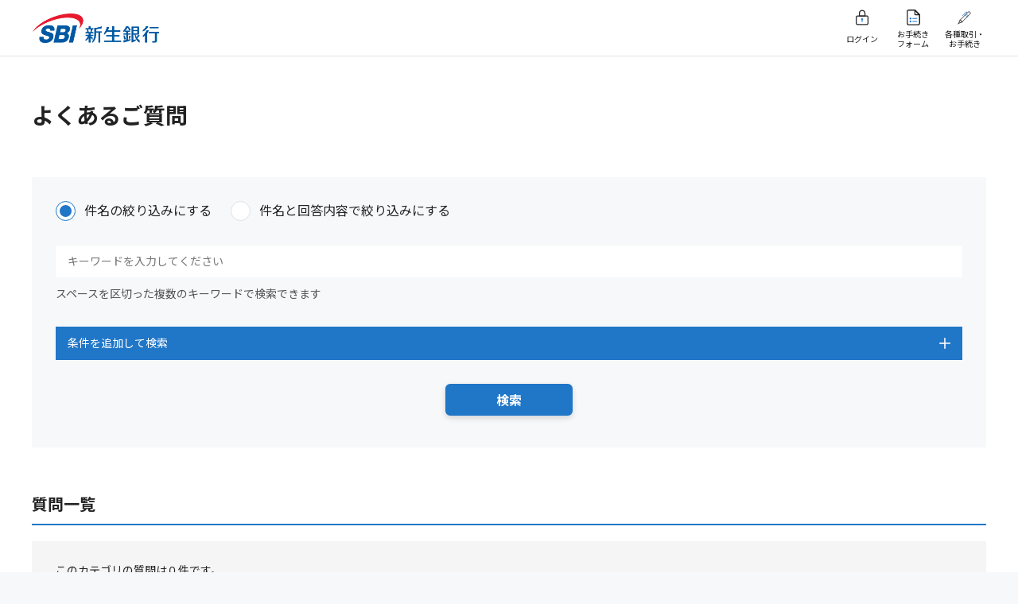

--- FILE ---
content_type: text/html
request_url: https://faq.sbishinseibank.co.jp/faq_list.html?page=1&category=60?intcid=yen_yen2_btn_18
body_size: 13638
content:
<!DOCTYPE html>
<html lang="ja">
<head prefix="og: http://ogp.me/ns# fb: http://ogp.me/ns/fb# website: http://ogp.me/ns/website#">
<meta charset="utf-8">
<meta name="viewport" content="width=device-width, initial-scale=1.0">
<meta name="format-detection" content="telephone=no">
<title> - よくあるご質問:FAQ | SBI新生銀行</title>
<meta name="description" content="SBI新生銀行のよくあるご質問">
<meta name="keywords" content="SBI新生銀行,新生,銀行,FAQ,よくあるご質問">
<meta name="robots" content="index,follow">
<link rel="start" type="text/html" href="https://www.sbishinseibank.co.jp/">
<link href="https://fonts.gstatic.com" rel="preconnect">
<link href="https://fonts.googleapis.com/css2?family=Noto+Sans+JP:wght@300;400;700&amp;family=Roboto:wght@400;700&amp;display=swap" rel="stylesheet">
<link rel="stylesheet" type="text/css" href="https://cdn.jsdelivr.net/npm/slick-carousel@1.8.1/slick/slick.css">
<link rel="stylesheet" type="text/css" href="css/styles.min.css">
<link rel="stylesheet" type="text/css" href="css/faq_common.css">
<link rel="canonical" href="https://faq.sbishinseibank.co.jp/faq_list.html?page=1&category=60%3Fintcid%3Dyen_yen2_btn_18"> 
<script src="js/jquery-3.3.1.min.js"></script>
<script src="js/libs.min.js"></script>
<script src="js/main.js"></script>
<!-- Google Tag Manager -->
<script>(function(w,d,s,l,i){w[l]=w[l]||[];w[l].push({'gtm.start':
new Date().getTime(),event:'gtm.js'});var f=d.getElementsByTagName(s)[0],
j=d.createElement(s),dl=l!='dataLayer'?'&l='+l:'';j.async=true;j.src=
'https://www.googletagmanager.com/gtm.js?id='+i+dl;f.parentNode.insertBefore(j,f);
})(window,document,'script','dataLayer','GTM-MJG3KSZ');</script>
<!-- End Google Tag Manager -->
<!-- start headタグ内SSI - Rtoaster_init用 -->
<!-- ▼▼ Rtoaster1 ▼▼-->
<script type="text/javascript" src="//js.rtoaster.jp/Rtoaster.js"></script>
<script type="text/javascript">

var RTA_code = "RTA-c5a0-6788e34036b2";
var name_sb = "_sb.pcd";
var name_urlPrm = "sbpcd";

var nowtime = new Date().getTime();
var clear_time = new Date(nowtime + (60 * 60 * 24 * 1000 * 366 * 10));
var exp = clear_time.toGMTString();

var urlPrm = Rtoaster.getParameter(name_urlPrm);
if (urlPrm) {
	document.cookie = name_sb + "=" + urlPrm + "; expires=" + exp + "; domain=sbishinseibank.co.jp; path=/;";
	Rtoaster.init(RTA_code,urlPrm);
}
else {
var cookieSB = Rtoaster.Cookie.get(name_sb);
if (cookieSB) {
Rtoaster.init(RTA_code,Rtoaster.Cookie.get(name_sb));
}
else {
Rtoaster.init(RTA_code);
}
}
Rtoaster.track();

var rt_rec_sent =false;
if (typeof(trackSC)=="undefined") {trackSC = new Function();}
Rtoaster._flush = Rtoaster.flush;
Rtoaster.flush = function(t) {
Rtoaster._flush(t);
if (!t) {rt_rec_sent=true;trackSC();}
};
</script>
<!-- ▲▲ Rtoaster1 ▲▲-->
<!-- end headタグ内SSI - Rtoaster_init用 -->
</head>
<body>
<!-- Google Tag Manager (noscript) -->
<noscript><iframe src="https://www.googletagmanager.com/ns.html?id=GTM-MJG3KSZ"
height="0" width="0" style="display:none;visibility:hidden"></iframe></noscript>
<!-- End Google Tag Manager (noscript) -->
<div class="wrapper wrapper--simple">
<header class="header">
  <div class="header__main-menu">
    <div class="header__container">
      <div class="header__container__column header__container__column--left">
        <div class="header__logo--pc"><a href="https://www.sbishinseibank.co.jp/"><img src="https://www.sbishinseibank.co.jp/faq/common/imgs/header-logo.png" alt="SBI新生銀行"></a></div>
      </div>
      <div class="header__container__column header__container__column--right">
        <ul>
          <li class="login pc-visible"><a href="https://bk.web.sbishinseibank.co.jp/SFC/apps/services/www/SFC/desktopbrowser/default/login?mode=1" target="_blank"><span>ログイン</span></a></li>
          <li class="login sp-visible"><a href="https://bk.web.sbishinseibank.co.jp/SFC/apps/services/www/SFC/desktopbrowser/default/login?mode=2" target="_blank"><span>ログイン</span></a></li>
          <li class="form"><a href="https://www.sbishinseibank.co.jp/crm/heroku/healthcheck.html?h=chat-onetime&AppType=07" target="_blank"><span>お手続き<br>フォーム</span></a></li>
          <li class="procedure"><a href="https://www.sbishinseibank.co.jp/procedure.html" target="_blank"><span>各種取引・<br>お手続き</span></a></li>
        </ul>
      </div>
    </div>
  </div>
</header>


  <div class="container" id="tpl_category">
    
    <h1>よくあるご質問</h1>

    <div class="col questionBlock" id="questionsort">
      <!-- ▽ キーワード検索 ▽ -->
      <form class="search__box" name="key" method="post" action="faq.html?page=1" method="post"><input type="hidden" name="PHPSESSID" value="5841cf7b1cd8a1f40fa44f20063e28e6" />
        <div class="form-group">
          <!-- ▽ 条絞り込み条件選択 ▽ -->
          <div class="form-radio">
            <input id="refine_type1" type="radio" value="1" name="refine_type" checked="checked">
            <label for="refine_type1">件名の絞り込みにする</label>
          </div>
          <div class="form-radio">
            <input id="refine_type0" type="radio" value="0" name="refine_type">
            <label for="refine_type0">件名と回答内容で絞り込みにする</label>
          </div>
          <!-- △ 条絞り込み条件選択 △ -->
        </div>

        <div class="column">
          <div class="searchBox search__box--left">
            <input class="box searchInputText iSearchAssist ui-autocomplete-input input-search-box" id="search_input" type="text" value="" size="20" name="key" autocomplete="off" placeholder="キーワードを入力してください">
            <input class="searchButton btn-search-box sp-visible" type="image" src="imgs/icon-search-sp.svg?PHPSESSID=5841cf7b1cd8a1f40fa44f20063e28e6" name="submit" value="検索" alt="検索">
          </div>
        </div>
        <p>スペースを区切った複数のキーワードで検索できます</p>

        <ul class="accordion">
          <li class="accordion__item js-accordion-toggle">
            <div class="accordion__label">条件を追加して検索<span class="icon-plus"></span></div>
            <div class="accordion__body">
              <div class="form-group">
                <!-- ▽ 条件を追加して検索 ▽ -->
                  <div class="form-checkbox">
    <input value="636" name="cateid[636]" id="cateid[636]" type="checkbox">
    <label for="cateid[636]">ATM/振込</label>
  </div>
  <div class="form-checkbox">
    <input value="920" name="cateid[920]" id="cateid[920]" type="checkbox">
    <label for="cateid[920]">パワーダイレクト（インターネットバンキング）</label>
  </div>
  <div class="form-checkbox">
    <input value="1186" name="cateid[1186]" id="cateid[1186]" type="checkbox">
    <label for="cateid[1186]">SBI新生銀行アプリ</label>
  </div>
  <div class="form-checkbox">
    <input value="675" name="cateid[675]" id="cateid[675]" type="checkbox">
    <label for="cateid[675]">住宅ローン</label>
  </div>
  <div class="form-checkbox">
    <input value="681" name="cateid[681]" id="cateid[681]" type="checkbox">
    <label for="cateid[681]">各種サービス・サポート</label>
  </div>
  <div class="form-checkbox">
    <input value="648" name="cateid[648]" id="cateid[648]" type="checkbox">
    <label for="cateid[648]">海外サービス（海外ATM・海外送金等）</label>
  </div>
  <div class="form-checkbox">
    <input value="707" name="cateid[707]" id="cateid[707]" type="checkbox">
    <label for="cateid[707]">トラブル・お困りの時は</label>
  </div>
  <div class="form-checkbox">
    <input value="694" name="cateid[694]" id="cateid[694]" type="checkbox">
    <label for="cateid[694]">手続き（口座開設・変更手続き等）</label>
  </div>
  <div class="form-checkbox">
    <input value="126" name="cateid[126]" id="cateid[126]" type="checkbox">
    <label for="cateid[126]">商品</label>
  </div>
  <div class="form-checkbox">
    <input value="1107" name="cateid[1107]" id="cateid[1107]" type="checkbox">
    <label for="cateid[1107]">金融商品仲介（マネックス証券）</label>
  </div>
  <div class="form-checkbox">
    <input value="1132" name="cateid[1132]" id="cateid[1132]" type="checkbox">
    <label for="cateid[1132]">金融商品仲介（SBI証券）</label>
  </div>
  <div class="form-checkbox">
    <input value="877" name="cateid[877]" id="cateid[877]" type="checkbox">
    <label for="cateid[877]">金銭信託（新生信託銀行）</label>
  </div>

              </div>
            </div>
          </li>
        </ul>

        <div class="column search__box-submit">
          <input class="searchButton btn-small btn--main btn-search-box" type="submit" name="submit" value="検索">
        </div>

      </form>
      <!-- △ キーワード検索 △ -->

    </div>
    <!-- /#questionsort -->

    <!-- ★全質問をカテゴリごとに表示 --><!-- ★全質問をカテゴリごとに表示 -->

    <!-- ▽ FAQ一覧 ▽ -->
    <div class="col questionBlock" id="faqranking">
      <div class="ranking_block">
        <h2> 質問一覧</h2>
        <div class="block-topic noresult">
<p>このカテゴリの質問は０件です。</p>
        </div>
      </div>
      <!-- /.ranking_block -->

          <div class="column column-pagination">
      <div class="column__sm--06">
        <p class="text-bold">0件(全0件)</p>
      </div>
      <div class="column__sm--06">
        <div class="pagination">
<button class="pagination__arrows pagination__arrows--deactive"><span class="icon-prev"></span></button>
            <div class="pagination__nummbers">
    <a class="pagination__item pagination__item--deactive">１</a>
</div>
<button class="pagination__arrows pagination__arrows--deactive"><span class="icon-next"></span></button>
</div>
        </div>
      </div>
      <!-- △ FAQ一覧 △ -->
    </div>
    <!-- /#faqranking -->

    <div class="foot_button">
      <div class="button-group">
        <div class="button-group__item"><a class="link-icon link-icon--arrow" href="#" onclick="history.back(-1);return false;"><span class="icon-arrow--left"></span>一つ前に戻る</a></div>
      </div>
      <div class="button-group">
        <!-- ▼▼ カテゴリTOP ▼▼ -->
        <div class="button-group__item"><a class="link-icon link-icon--arrow" href="./?page=1&PHPSESSID=5841cf7b1cd8a1f40fa44f20063e28e6"><span class="icon-arrow--left"></span>よくあるご質問 TOPに戻る</a></div>
        <!-- ▲▲ カテゴリTOP ▲▲ -->
      </div>
    </div>

  </div>
  <!-- /.container -->

<footer class="simple-footer">
  <div class="footer__fluid">
    <p class="footer__container footer__copy-right"><span>株式会社SBI新生銀行　登録金融機関：関東財務局長（登金）第10号　加入協会：日本証券業協会・一般社団法人金融先物取引業協会</span><span>Copyright - SBI Shinsei Bank, Limited. All rights reserved.</span></p>
    <div class="footer__pagetop"><span class="pc-visible">このページの一番上に戻る</span><span class="sp-visible">トップ</span><span class="icon-arrow--up"></span></div>
  </div>
</footer>

</div>


<!-- start body閉じタグ直上JS用SSI - RToasterバナー表示用 -->
<!-- ▼▼ Rtoaster2 ▼▼ --><script type="text/javascript" src="//js.rtoaster.jp/Rtoaster.Popup.js"></script>
<script type="text/javascript">
  var rt_rec = true;
  function getCookie(c_name) {
    var st = "";
    var ed = "";
    if (document.cookie.length > 0) {
      st = document.cookie.indexOf(c_name + "=");
      if (st != -1) {
        st = st + c_name.length + 1;
        ed = document.cookie.indexOf(";", st);
        if (ed == -1) ed = document.cookie.length;
        return unescape(document.cookie.substring(st, ed));
      }
    }
    return "";
  }
  if (getCookie("_optout") != "1") {
    Rtoaster.Popup.register({ id: "rt_popup_01", "z-index": 20001 });
    Rtoaster.recommendNow(
      "rt_top_kv_k",
      "rt_top_kv_n",
      "rt_top_kv_con",
      "rt_newpd_common",
      "rt_sp_newpd_common",
      "rt_newpd_common2",
      "rt_pd_h",
      "rt_pd_g",
      "rt_tpoint_finish",
      "rt_sp_tpoint_finish",
      "rt_car_k",
      "rt_car_n",
      "rt_bnr_common",
      "rt_bnr_common2",
      "rt_con",
      "rt_text",
      "rt_btn",
      "rt_btn_2",
      "rt_btn_3",
      "rt_popup_01",
      "popup_001",
      "rt_faq",
      "rt_cta_head",
      "rt_cta_body",
      "rt_btn_4",
      "rt_btn_5",
      "rt_btn_6",
      "rt_btn_7",
      "rt_btn_8",
      "rt_btn_9",
      "rt_btn_10",
      "rt_text_2",
      "rt_text_3",
      "rt_pd_side",
      "rt_pd_side2",
      "rt_pd_side3",
      "rt_entry_program_finish"
    );
  }
</script><!-- ▲▲ Rtoaster2 ▲▲ -->
<!-- end body閉じタグ直上JS用SSI - RToasterバナー表示用 -->

<script type="text/javascript">
  (function () {
    var tagjs = document.createElement("script");
    var s = document.getElementsByTagName("script")[0];
    tagjs.async = true;
    tagjs.src = "//s.yjtag.jp/tag.js#site=IyFefPh,2bAJFh9";
    s.parentNode.insertBefore(tagjs, s);
  }());
</script>
<noscript>
  <iframe src="//b.yjtag.jp/iframe?c=IyFefPh,2bAJFh9" width="1" height="1" frameborder="0" scrolling="no" marginheight="0" marginwidth="0"></iframe>
</noscript>
</body>
</html>


--- FILE ---
content_type: text/css
request_url: https://faq.sbishinseibank.co.jp/css/styles.min.css
body_size: 306981
content:
@charset 'UTF-8';
/* ALL
======================================*/
/* Libs
======================================*/
/*! normalize.css v8.0.1 | MIT License | github.com/necolas/normalize.css */
/* Document
   ========================================================================== */
/**
 * 1. Correct the line height in all browsers.
 * 2. Prevent adjustments of font size after orientation changes in iOS.
 */
html
{
    line-height: 1.15;
    /* 1 */

    -webkit-text-size-adjust: 100%;
    /* 2 */
}

/* Sections
   ========================================================================== */
/**
 * Remove the margin in all browsers.
 */
body
{
    margin: 0;
}

/**
 * Render the `main` element consistently in IE.
 */
main
{
    display: block;
}

/**
 * Correct the font size and margin on `h1` elements within `section` and
 * `article` contexts in Chrome, Firefox, and Safari.
 */
h1
{
    font-size: 2em;

    margin: .67em 0;
}

/* Grouping content
   ========================================================================== */
/**
 * 1. Add the correct box sizing in Firefox.
 * 2. Show the overflow in Edge and IE.
 */
hr
{
    /* 1 */
    overflow: visible;

    box-sizing: content-box;
    /* 1 */
    height: 0;
    /* 2 */
}

/**
 * 1. Correct the inheritance and scaling of font size in all browsers.
 * 2. Correct the odd `em` font sizing in all browsers.
 */
pre
{
    font-family: monospace, monospace;
    /* 1 */
    font-size: 1em;
    /* 2 */
}

/* Text-level semantics
   ========================================================================== */
/**
 * Remove the gray background on active links in IE 10.
 */
a
{
    background-color: transparent;
}

/**
 * 1. Remove the bottom border in Chrome 57-
 * 2. Add the correct text decoration in Chrome, Edge, IE, Opera, and Safari.
 */
abbr[title]
{
    /* 1 */
            text-decoration: underline;
            text-decoration: underline dotted;

    border-bottom: none;
    /* 2 */

    -webkit-text-decoration: underline dotted;
    /* 2 */
}

/**
 * Add the correct font weight in Chrome, Edge, and Safari.
 */
b,
strong
{
    font-weight: bolder;
}

/**
 * 1. Correct the inheritance and scaling of font size in all browsers.
 * 2. Correct the odd `em` font sizing in all browsers.
 */
code,
kbd,
samp
{
    font-family: monospace, monospace;
    /* 1 */
    font-size: 1em;
    /* 2 */
}

/**
 * Add the correct font size in all browsers.
 */
small
{
    font-size: 80%;
}

/**
 * Prevent `sub` and `sup` elements from affecting the line height in
 * all browsers.
 */
sub,
sup
{
    font-size: 75%;
    line-height: 0;

    position: relative;

    vertical-align: baseline;
}

sub
{
    bottom: -.25em;
}

sup
{
    top: -.5em;
}

/* Embedded content
   ========================================================================== */
/**
 * Remove the border on images inside links in IE 10.
 */
img
{
    border-style: none;
}

/* Forms
   ========================================================================== */
/**
 * 1. Change the font styles in all browsers.
 * 2. Remove the margin in Firefox and Safari.
 */
button,
input,
optgroup,
select,
textarea
{
    font-family: inherit;
    /* 1 */
    font-size: 100%;
    /* 1 */
    line-height: 1.15;
    /* 1 */

    margin: 0;
    /* 2 */
}

/**
 * Show the overflow in IE.
 * 1. Show the overflow in Edge.
 */
button,
input
{
    /* 1 */
    overflow: visible;
}

/**
 * Remove the inheritance of text transform in Edge, Firefox, and IE.
 * 1. Remove the inheritance of text transform in Firefox.
 */
button,
select
{
    /* 1 */
    text-transform: none;
}

/**
 * Correct the inability to style clickable types in iOS and Safari.
 */
button,
[type='button'],
[type='reset'],
[type='submit']
{
    -webkit-appearance: button;
}

/**
 * Remove the inner border and padding in Firefox.
 */
button::-moz-focus-inner,
[type='button']::-moz-focus-inner,
[type='reset']::-moz-focus-inner,
[type='submit']::-moz-focus-inner
{
    padding: 0; 

    border-style: none;
}

/**
 * Restore the focus styles unset by the previous rule.
 */
button:-moz-focusring,
[type='button']:-moz-focusring,
[type='reset']:-moz-focusring,
[type='submit']:-moz-focusring
{
    outline: 1px dotted ButtonText;
}

/**
 * Correct the padding in Firefox.
 */
fieldset
{
    padding: .35em .75em .625em;
}

/**
 * 1. Correct the text wrapping in Edge and IE.
 * 2. Correct the color inheritance from `fieldset` elements in IE.
 * 3. Remove the padding so developers are not caught out when they zero out
 *    `fieldset` elements in all browsers.
 */
legend
{
    /* 2 */
    display: table;

    box-sizing: border-box;
    /* 1 */
    max-width: 100%;
    /* 1 */
    padding: 0;
    /* 3 */

    white-space: normal;
    /* 1 */

    color: inherit;
    /* 1 */
}

/**
 * Add the correct vertical alignment in Chrome, Firefox, and Opera.
 */
progress
{
    vertical-align: baseline;
}

/**
 * Remove the default vertical scrollbar in IE 10+.
 */
textarea
{
    overflow: auto;
}

/**
 * 1. Add the correct box sizing in IE 10.
 * 2. Remove the padding in IE 10.
 */
[type='checkbox'],
[type='radio']
{
    box-sizing: border-box;
    /* 1 */
    padding: 0;
    /* 2 */
}

/**
 * Correct the cursor style of increment and decrement buttons in Chrome.
 */
[type='number']::-webkit-inner-spin-button,
[type='number']::-webkit-outer-spin-button
{
    height: auto;
}

/**
 * 1. Correct the odd appearance in Chrome and Safari.
 * 2. Correct the outline style in Safari.
 */
[type='search']
{
    /* 1 */
    outline-offset: -2px;

    -webkit-appearance: textfield;
    /* 2 */
}

/**
 * Remove the inner padding in Chrome and Safari on macOS.
 */
[type='search']::-webkit-search-decoration
{
    -webkit-appearance: none;
}

/**
 * 1. Correct the inability to style clickable types in iOS and Safari.
 * 2. Change font properties to `inherit` in Safari.
 */
::-webkit-file-upload-button
{
    /* 1 */
    font: inherit;

    -webkit-appearance: button;
    /* 2 */
}

/* Interactive
   ========================================================================== */
/*
 * Add the correct display in Edge, IE 10+, and Firefox.
 */
details
{
    display: block;
}

/*
 * Add the correct display in all browsers.
 */
summary
{
    display: list-item;
}

/* Misc
   ========================================================================== */
/**
 * Add the correct display in IE 10+.
 */
template
{
    display: none;
}

/**
 * Add the correct display in IE 10.
 */
[hidden]
{
    display: none;
}

/* Slider */
.slick-slider
{
    position: relative;

    display: block;

    box-sizing: border-box;

    -webkit-user-select: none;
       -moz-user-select: none;
        -ms-user-select: none;
            user-select: none;

    -webkit-touch-callout: none;
    touch-action: pan-y;
    -webkit-tap-highlight-color: transparent;
}

.slick-list
{
    position: relative;

    display: block;
    overflow: hidden;

    margin: 0;
    padding: 0;
}
.slick-list:focus
{
    outline: none;
}
.slick-list.dragging
{
    cursor: pointer;
    cursor: hand;
}

.slick-slider .slick-track,
.slick-slider .slick-list
{
    transform: translate3d(0, 0, 0);
}

.slick-track
{
    position: relative;
    top: 0;
    left: 0;

    display: block;

    margin-right: auto; 
    margin-left: auto;
}
.slick-track:before,
.slick-track:after
{
    display: table; 

    content: '';
}
.slick-track:after
{
    clear: both;
}
.slick-loading .slick-track
{
    visibility: hidden;
}

.slick-slide
{
    display: none; 
    float: left;

    height: 100%;
    min-height: 1px;
}
[dir='rtl'] .slick-slide
{
    float: right;
}
.slick-slide img
{
    display: block;
}
.slick-slide.slick-loading img
{
    display: none;
}
.slick-slide.dragging img
{
    pointer-events: none;
}
.slick-initialized .slick-slide
{
    display: block;
}
.slick-loading .slick-slide
{
    visibility: hidden;
}
.slick-vertical .slick-slide
{
    display: block;

    height: auto;

    border: 1px solid transparent;
}

.slick-arrow.slick-hidden
{
    display: none;
}

/* Font Size by Viewport
======================================*/
/* Rem
======================================*/
/* Variables
======================================*/
/* Mixins
======================================*/
@-webkit-keyframes spin
{
    from
    {
        transform: rotate(0deg);
    }
    to
    {
        transform: rotate(360deg);
    }
}
@keyframes spin
{
    from
    {
        transform: rotate(0deg);
    }
    to
    {
        transform: rotate(360deg);
    }
}

@-webkit-keyframes fadein
{
    from
    {
        opacity: 0;
    }
    to
    {
        opacity: 1;
    }
}

@keyframes fadein
{
    from
    {
        opacity: 0;
    }
    to
    {
        opacity: 1;
    }
}

@-webkit-keyframes fadeout
{
    from
    {
        opacity: 1;
    }
    to
    {
        opacity: 0;
    }
}

@keyframes fadeout
{
    from
    {
        opacity: 1;
    }
    to
    {
        opacity: 0;
    }
}

@-webkit-keyframes fade
{
    from
    {
        opacity: 1;
    }
    to
    {
        opacity: .7;
    }
}

@keyframes fade
{
    from
    {
        opacity: 1;
    }
    to
    {
        opacity: .7;
    }
}

@-webkit-keyframes fade-out
{
    from
    {
        opacity: .7;
    }
    to
    {
        opacity: 1;
    }
}

@keyframes fade-out
{
    from
    {
        opacity: .7;
    }
    to
    {
        opacity: 1;
    }
}

@-webkit-keyframes fadein-cta
{
    from
    {
        transform: translate3d(0, 20%, 0); 

        opacity: 0;
    }
    to
    {
        transition-delay: 2s;
        transform: translate3d(0, 0, 0); 

        opacity: 1;
    }
}

.sp-visible
{
    display: none !important;
}
@media screen and (max-width: 1019px)
{
    .sp-visible
    {
        display: block !important;
    }
}

.sm-visible
{
    display: none !important;
}
@media screen and (max-width: 1100px)
{
    .sm-visible
    {
        display: block !important;
    }
}

.md-visible
{
    display: none !important;
}
@media (min-width: 1020px) and (max-width: 1199px)
{
    .md-visible
    {
        display: block !important;
    }
}

.pc-visible
{
    display: block !important;
}
@media screen and (max-width: 1019px)
{
    .pc-visible
    {
        display: none !important;
    }
}

.d-flex
{
    display: flex;
}

.d-inline-flex
{
    display: inline-flex;
}

.column
{
    margin-bottom: 20px;
}
.column:last-child
{
    margin-bottom: 0;
}

.mt-10
{
    margin-top: 10px !important;
}

.mt-20
{
    margin-top: 20px !important;
}

.mt-30
{
    margin-top: 30px !important;
}

.mt-40
{
    margin-top: 40px !important;
}

.mt-50
{
    margin-top: 50px !important;
}

.mt-60
{
    margin-top: 60px !important;
}

.mt-70
{
    margin-top: 70px !important;
}

.mt-80
{
    margin-top: 80px !important;
}

.mt-m10
{
    margin-top: -10px !important;
}

.mt-m20
{
    margin-top: -20px !important;
}

.mr-10
{
    margin-right: 10px !important;
}

.mb-0
{
    margin-bottom: 0 !important;
}

.mb-10
{
    margin-bottom: 10px !important;
}

.mb-20
{
    margin-bottom: 20px !important;
}

.mb-30
{
    margin-bottom: 30px !important;
}

.mb-40
{
    margin-bottom: 40px !important;
}

.mb-50
{
    margin-bottom: 50px !important;
}

.mb-60
{
    margin-bottom: 60px !important;
}

.mb-70
{
    margin-bottom: 70px !important;
}

.mb-80
{
    margin-bottom: 80px !important;
}

.mb-m10
{
    margin-bottom: -10px !important;
}

.mb-m20
{
    margin-bottom: -20px !important;
}

.pt-m10
{
    padding-top: -10px !important;
}

.pt-m20
{
    padding-top: -20px !important;
}

.pt-10
{
    padding-top: 10px !important;
}

.pt-20
{
    padding-top: 20px !important;
}

.pt-30
{
    padding-top: 30px !important;
}

.pt-40
{
    padding-top: 40px !important;
}

.pt-50
{
    padding-top: 50px !important;
}

.pt-60
{
    padding-top: 60px !important;
}

.pt-70
{
    padding-top: 70px !important;
}

.pt-80
{
    padding-top: 80px !important;
}

.pb-m10
{
    padding-bottom: -10px !important;
}

.pb-m20
{
    padding-bottom: -20px !important;
}

.pb-10
{
    padding-bottom: 10px !important;
}

.pb-20
{
    padding-bottom: 20px !important;
}

.pb-30
{
    padding-bottom: 30px !important;
}

.pb-40
{
    padding-bottom: 40px !important;
}

.pb-50
{
    padding-bottom: 50px !important;
}

.pb-60
{
    padding-bottom: 60px !important;
}

.pb-70
{
    padding-bottom: 70px !important;
}

.pb-80
{
    padding-bottom: 80px !important;
}

.p-10
{
    padding: 10px !important;
}

.p-20
{
    padding: 20px !important;
}

.p-30
{
    padding: 30px !important;
}

.p-40
{
    padding: 40px !important;
}

.p-50
{
    padding: 50px !important;
}

.p-60
{
    padding: 60px !important;
}

.p-70
{
    padding: 70px !important;
}

.p-80
{
    padding: 80px !important;
}

.pc-width-10
{
    width: 10% !important;
}

.pc-width-20
{
    width: 20% !important;
}

.pc-width-30
{
    width: 30% !important;
}

.pc-width-40
{
    width: 40% !important;
}

.pc-width-50
{
    width: 50% !important;
}

.pc-width-60
{
    width: 60% !important;
}

.pc-width-70
{
    width: 70% !important;
}

.pc-width-80
{
    width: 80% !important;
}

.pc-width-90
{
    width: 90% !important;
}

.pc-width-100
{
    width: 100% !important;
}

@media screen and (max-width: 1019px)
{
    .sp-width-10
    {
        width: 10% !important;
    }
}

@media screen and (max-width: 1019px)
{
    .sp-width-20
    {
        width: 20% !important;
    }
}

@media screen and (max-width: 1019px)
{
    .sp-width-30
    {
        width: 30% !important;
    }
}

@media screen and (max-width: 1019px)
{
    .sp-width-40
    {
        width: 40% !important;
    }
}

@media screen and (max-width: 1019px)
{
    .sp-width-50
    {
        width: 50% !important;
    }
}

@media screen and (max-width: 1019px)
{
    .sp-width-60
    {
        width: 60% !important;
    }
}

@media screen and (max-width: 1019px)
{
    .sp-width-70
    {
        width: 70% !important;
    }
}

@media screen and (max-width: 1019px)
{
    .sp-width-80
    {
        width: 80% !important;
    }
}

@media screen and (max-width: 1019px)
{
    .sp-width-90
    {
        width: 90% !important;
    }
}

@media screen and (max-width: 1019px)
{
    .sp-width-100
    {
        width: 100% !important;
    }
}

.bl-inner-10
{
    margin-bottom: 10px !important;
}

.bl-inner-20
{
    margin-bottom: 20px !important;
}

.bl-inner-30
{
    margin-bottom: 30px !important;
}

.bl-inner-40
{
    margin-bottom: 40px !important;
}

.bl-inner-50
{
    margin-bottom: 50px !important;
}

.bl-inner-60
{
    margin-bottom: 60px !important;
}

.d-block
{
    display: block !important;
}

.flex-center
{
    justify-content: center;
}

.flex-column
{
    flex-direction: column;
}

.underline
{
    text-decoration: underline !important;
}

.no-underline
{
    text-decoration: none !important;
}

.content--medium
{
    max-width: 620px;
    margin: 0 auto;
}

.content--660
{
    max-width: 660px;
    margin: 0 auto;
}

.content--760
{
    max-width: 760px;
    margin: 0 auto;
}

.content--920
{
    max-width: 920px;
    margin: 0 auto;
}

.content--460
{
    max-width: 460px;
    margin: 0 auto;
}

.text-middle
{
    position: absolute;
    top: 50%;
    left: 50%;

    display: block;

    transform: translate(-50%, -50%);
}

.color-red
{
    color: #e3215a;
}

.for-new--hidden
{
    display: none !important;
}

.for-customer--hidden
{
    display: none !important;
}

.disable-scroll
{
    overflow: hidden;
}

.img-auto
{
    width: 100%;
    max-width: 100%;
    height: auto;
    margin: 0 auto;
}

.keyvisual--carousel .img-fixed
{
    align-items: center !important;
}
@media all and (-ms-high-contrast: none), (-ms-high-contrast: active)
{
    .keyvisual--carousel .img-fixed .full-width
    {
        top: 50%;

        transform: translateY(-50%);
    }
}
@media all and (-ms-high-contrast: none), (-ms-high-contrast: active)
{
    .keyvisual--carousel .img-fixed .full-height
    {
        left: 50%;

        transform: translate(-50%);
    }
}

.keyvisual--single.img-fixed
{
    align-items: center !important;
}
@media all and (-ms-high-contrast: none), (-ms-high-contrast: active)
{
    .keyvisual--single.img-fixed .full-width
    {
        top: 50%;

        transform: translateY(-50%);
    }
}
@media all and (-ms-high-contrast: none), (-ms-high-contrast: active)
{
    .keyvisual--single.img-fixed .full-height
    {
        left: 50%;

        transform: translate(-50%);
    }
}

.img-fixed
{
    position: relative; 

    display: flex !important;

    width: 100%;
    height: 100%;

    align-items: flex-start;
    justify-content: center !important;
}

img.full-width
{
    width: 100% !important;
    height: 100% !important;
}
@media all and (-ms-high-contrast: none), (-ms-high-contrast: active)
{
    img.full-width
    {
        position: absolute;
        left: 0; 

        max-height: none !important;
    }
}

img.full-height
{
    height: 100% !important;
}
@media all and (-ms-high-contrast: none), (-ms-high-contrast: active)
{
    img.full-height
    {
        position: absolute;
        top: 0;
    }
}

@media screen and (max-width: 1019px)
{
    .sp-full-image
    {
        width: 100% !important;
        max-width: 100% !important;
        height: auto;
    }
    .sp-full-image img
    {
        width: 100% !important;
        max-width: 100% !important;
        height: auto;
    }
}

@media screen and (min-width: 1020px)
{
    .pc-full-image
    {
        width: 100% !important;
        max-width: 100% !important;
        height: auto;
    }
    .pc-full-image img
    {
        width: 100% !important;
        max-width: 100% !important;
        height: auto;
    }
}

.hover
{
    opacity: .7 !important;
}

/* Custom Fonts
======================================*/
@font-face
{
    font-family: 'icomoon';
    font-weight: normal;
    font-style: normal;

    src: url('../fonts/icomoon.eot?u6twvm');
    src: url('../fonts/icomoon.eot?u6twvm#iefix') format('embedded-opentype'), url('../fonts/icomoon.ttf?u6twvm') format('truetype'), url('../fonts/icomoon.woff?u6twvm') format('woff'), url('../fonts/icomoon.svg?u6twvm#icomoon') format('svg');
    font-display: block;
}

[class^='icon-'],
[class*=' icon-']
{
    /* use !important to prevent issues with browser extensions that change fonts */
    font-family: 'icomoon' !important;
    font-weight: normal;
    font-style: normal;
    font-variant: normal;
    line-height: 1;

    text-transform: none;

    speak: never;
    /* Better Font Rendering =========== */
    -webkit-font-smoothing: antialiased;
    -moz-osx-font-smoothing: grayscale;
}

.icon-plus:before
{
    content: '\e904';

    color: #2076c7;
}

.icon-arrow--up:before
{
    content: '\e905';

    color: #2076c7;
}

.icon-anchor--down:before
{
    content: '\e902';

    color: #2076c7;
}

.icon-arrow--right:before
{
    content: '\e903';

    color: #2076c7;
}

.icon-arrow--left:before
{
    display: block;

    content: '\e903';
    transform: rotate(180deg); 

    color: #2076c7;
}

.icon-pdf
{
    height: 15px;
}

.icon-newtab,
.icon-pdf,
.icon-down,
.icon-up,
.icon-up
{
    max-height: 18px;
}


.icon-down,
.icon-up
{
    display: inline-block; 

    width: 18px;
    height: 18px;
}
.icon-down--medium
{
    width: 22px;
    height: 22px;
    max-height: 22px;
}
.icon-down--large
{
    width: 26px;
    height: 26px;
    max-height: 26px;
}

.icon-up--medium
{
    width: 22px;
    height: 22px;
    max-height: 22px;
}

.icon-up--large
{
    width: 26px;
    height: 26px;
    max-height: 26px;
}

.icon-minus:before
{
    content: '\e915';

    color: #2076c7;
}

.icon-tick:before
{
    content: '\e910';

    color: #2076c7;
}

.icon-forward:before
{
    content: '\e911';

    color: #fff;
}

.icon-back:before
{
    content: '\e912';

    color: #fff;
}

.icon-next:before
{
    content: '\e913';

    color: #fff;
}

.icon-prev:before
{
    content: '\e914';

    color: #fff;
}

.icon-connector:before
{
    content: '\e91b';

    color: #2076c7;
}

html
{
    font-size: 16px;

    height: 100%;
}
@media screen and (max-width: 375px)
{
    html
    {
        font-size: 4.21875vw;
    }
}

body
{
    font-family: 'Helvetica Neue', Arial, 'Noto Sans JP','Hiragino Kaku Gothic ProN', Meiryo, 'Hiragino Sans', sans-serif;
    font-size: 16px;
    line-height: 1.5;

    overflow-x: hidden;

    height: 100%;

    color: #222;
    background-color: #f6f8f9; 

    scroll-behavior: smooth;
    text-rendering: optimizeSpeed;
    -webkit-font-smoothing: antialiased;
    -moz-osx-font-smoothing: grayscale;
}
@media screen and (max-width: 1019px)
{
    body.no-scroll
    {
        overflow: hidden;
    }
}

*,
*::before,
*::after
{
    box-sizing: border-box;
}

ul[class],
ol[class]
{
    padding: 0; 

    list-style: none;
}

ul
{
    margin: 0;
    padding: 0;
}

body,
h1,
h2,
h3,
h4,
h5,
p,
ul[class],
ol[class],
li,
figure,
figcaption,
blockquote,
dl,
dd
{
    margin: 0;
}

a
{
    text-decoration: none;

    opacity: 1;
    color: inherit; 

    -webkit-text-decoration-skip: ink;
    text-decoration-skip-ink: auto;
}

img
{
    max-width: 100%;
}

input,
button,
textarea,
select
{
    font: inherit;
}

@media (prefers-reduced-motion: reduce)
{
    *
    {
        transition-duration: .01ms !important;
        -webkit-animation-duration: .01ms !important;
                animation-duration: .01ms !important;
        -webkit-animation-iteration-count: 1 !important;
                animation-iteration-count: 1 !important;

        scroll-behavior: auto !important;
    }
}

audio,
canvas,
iframe,
img,
svg,
video,
textarea
{
    vertical-align: middle;
}

textarea
{
    resize: none;
}

section
{
    position: relative;
}

input,
select,
button
{
    outline: none;
}

.wrapper
{
    position: relative;
    background-color: #fff;
}
.wrapper--scroll
{
    padding-top: 97px;
}
@media screen and (max-width: 1019px)
{
    .wrapper--scroll
    {
        padding-top: 0;
    }
}
.wrapper--simple
{
    min-height: 100vh;
}
.wrapper--simple .container.container--without-nav
{
    margin-bottom: 136px;
}
@media screen and (max-width: 1019px)
{
    .wrapper--simple .container.container--without-nav
    {
        margin-bottom: 143px;
    }
}
@media screen and (max-width: 768px)
{
    .wrapper--simple .container.container--without-nav
    {
        margin-bottom: 163px;
    }
}

p
{
    font-size: 14px;
    font-weight: normal;
    line-height: 1.57142857;

    margin-bottom: 14px;
}
p:last-child
{
    margin-bottom: 0;
}

@media screen and (min-width: 960px)
{
    .flex-right-sm
    {
        display: flex;

        justify-content: flex-end;
    }
}

.container .content__body
{
    max-width: 1000px;
    margin: 0 auto;
    padding-right: 20px; 
    padding-left: 20px;
}

.container .container__row
{
    padding: 0 15px;
}

.container-1280
{
    max-width: 1280px; 
    margin: 0 auto;
}
.container-1280 .container__body
{
    width: 1200px;
}

/* Change the white to any color */
input:-webkit-autofill,
input:-webkit-autofill:hover,
input:-webkit-autofill:focus,
input:-webkit-autofill:active
{
    -webkit-box-shadow: 0 0 0 30px white inset !important;
}

input,
textarea,
button,
select,
a
{
    -webkit-tap-highlight-color: rgba(0, 0, 0, 0);
}

.noscript
{
    font-size: 14px;

    display: flex;

    width: 100%;
    padding: 20px;

    text-align: center; 

    color: #2e2e2e;
    background-color: #f0f3f5;

    align-items: center;
    justify-content: center;
}

select
{
    background-repeat: no-repeat;
    background-position-x: calc(100% - 10px);
    background-position-y: 50%; 
    background-size: 12px 6px;

            appearance: none;
    -webkit-appearance: none;
       -moz-appearance: none;
}

select::-ms-expand
{
    display: none;
}

/* Component
======================================*/
/* import all Modules
======================================*/
/* Text Modules
======================================*/
.h1
{
    font-size: 24px;
    font-weight: 700;
}

h2.h2
{
    font-size: 20px;
    font-weight: 700;
    line-height: 1.2;

    display: flex;

    padding-left: 14px;

    border-left: 4px solid #2076c7;

    align-items: center;
}
h2.h2 [class^='icon-']
{
    font-size: inherit;
    font-weight: 700;
    line-height: inherit;

    width: auto;
    height: auto; 

    background: none;
}
h2.h2 [class^='icon-']::before
{
    content: '';
}
h2.h2 .icon-number
{
    position: relative;

    padding-left: 38px;
}
h2.h2 .icon-number::before
{
    position: absolute;
    top: 50%;
    left: 0;

    display: block;
    display: inline-block;

    width: 30px;
    height: 30px;
    margin: 2.5px;

    transform: translateY(-50%); 

    border-radius: 50px;
    background-color: #2076c7;
    background-repeat: no-repeat;
    background-position: center;
}

.h2
{
    font-size: 20px;
    font-weight: 700;
    line-height: 1.2;

    margin-bottom: 40px;
}

h3.h3
{
    font-size: 18px;
    font-weight: 700;
    line-height: 1.4;

    display: flex;

    padding-bottom: 10px;

    border-bottom: 2px solid #2076c7;

    align-items: center;
}
h3.h3 [class^='icon-']
{
    font-size: inherit;
    font-weight: 700;
    line-height: inherit;

    width: auto;
    height: auto; 

    background: none;
}
h3.h3 [class^='icon-']::before
{
    content: '';
}
h3.h3 .icon-number
{
    position: relative;

    padding-left: 38px;
}
h3.h3 .icon-number::before
{
    position: absolute;
    top: 50%;
    left: 0;

    display: block;
    display: inline-block;

    width: 30px;
    height: 30px;
    margin: 2.5px;

    transform: translateY(-50%); 

    border-radius: 50px;
    background-color: #2076c7;
    background-repeat: no-repeat;
    background-position: center;
}


.h3
{
    font-size: 18px;
    font-weight: 700;
    line-height: 1.4;

    margin-bottom: 40px;
}

h4.h4
{
    font-size: 14px;
    font-weight: bold;
    line-height: 1;

    margin-bottom: 20px;
    padding: 14px;

    background-color: #f6f8f9;
}

.h4
{
    font-size: 14px;
    font-weight: bold;
    line-height: 1;

    margin-bottom: 20px; 
    padding: 14px;
}

h5.h5
{
    font-size: 14px;
    font-weight: bold;
}

.h5
{
    font-size: 14px;
    font-weight: bold;

    margin-bottom: 20px;
}

.sub-head
{
    font-size: 16px;
    font-weight: 700;
}

.text-lead
{
    font-size: 16px;
}

.text-regular
{
    font-size: 14px;
    font-weight: normal;
}

.text-small
{
    font-size: 13px;
    font-weight: normal;
}

.text-bold
{
    font-weight: bold;
}

.text-warning,
.text-removed
{
    color: #de003f;
}

.text-subtext
{
    font-weight: normal;

    color: #555;
}

.text-number
{
    font-size: 36px;
    font-weight: bold;
    line-height: 1;
}

.text-left
{
    margin-bottom: 20px; 

    text-align: left !important;
}
.text-left:last-child
{
    margin-bottom: 0;
}

.text-right
{
    margin-bottom: 20px; 

    text-align: right !important;
}
.text-right:last-child
{
    margin-bottom: 0;
}

.text-center
{
    margin-bottom: 20px; 

    text-align: center !important;
}
.text-center:last-child
{
    margin-bottom: 0;
}

.text-caption
{
    font-size: 13px;
    font-weight: normal;
    line-height: 1.53;

    color: #555;
}

.text-caption--small
{
    font-size: 12px;
    line-height: 1.5;

    color: #3b4043;
}

.text-caption-in-image
{
    margin: 0 5px;
}

.text-haslink a
{
    text-decoration: underline;

    color: #2076c7;
}
.text-haslink a [class^='icon-']
{
    display: inline-block;

    margin-top: -3px;
    margin-right: 5px; 
    margin-left: 2px;
}
.text-haslink a:hover
{
    opacity: 70%;
}
.text-haslink a.no-underline [class^='icon-']
{
    margin-right: 5px; 
    margin-left: 5px;
}

.text-haslink .icon-pdf
{
    font-size: 15px;
}

.text-haslink .icon-newtab
{
    font-size: 10px;
}

.text-haslink .icon-down,
.text-haslink .icon-up
{
    margin-top: -1px !important;
}
.text-haslink .icon-down::before,
.text-haslink .icon-up::before
{
    font-size: 6.5px;
}

.text-link
{
    font-size: 16px;

    text-decoration: underline;

    color: #2076c7;
}
.text-link:hover
{
    opacity: 70%;
}

.text-note
{
    font-size: 14px;
    line-height: 22px;

    position: relative;

    display: block;

    padding-left: 18px;
}
.text-note::before
{
    font-size: 14px;

    position: absolute;
    top: -1px;
    left: 1px;

    content: '※';

    color: #222;
}

.text-link--icon
{
    font-size: 16px;

    display: inline-block;

    text-align: left; 
    text-decoration: none;

    color: #2076c7;
}
.text-link--icon [class^='icon-']
{
    font-size: 14px;

    display: inline-block;

    margin-top: -5px; 
    padding-left: 10px;
}
.text-link--icon .icon-pdf
{
    font-size: 16px;
}
.text-link--icon--medium
{
    font-size: 15px;
}
.text-link--icon--medium [class^='icon-']
{
    margin-right: 8px;
}

ul li .icon-spacer .icon-down,
ul li .icon-spacer .icon-up,
ul li .icon-spacer .icon-up,
ol li .icon-spacer .icon-down,
ol li .icon-spacer .icon-up,
ol li .icon-spacer .icon-up
{
    width: 18px;
    height: 18px;
}

ul li ol,
ul li ul,
ol li ol,
ol li ul
{
    margin-top: 14px;
}

.list-circle > li
{
    position: relative;

    margin-bottom: 14px; 
    padding-left: 18px;
}
.list-circle > li::before
{
    position: absolute;
    top: 7px; 
    left: 0;

    display: block;

    width: 8px;
    height: 8px;

    content: '';

    border-radius: 50%;
    background: #2076c7;
}
.list-circle > li > ul
{
    margin-top: 14px;
}

ul.list-dot
{
    font-size: 14px; 

    list-style: none;
}
ul.list-dot li
{
    position: relative;

    padding-left: 16px;
}
ul.list-dot li::before
{
    font-size: 14px;
    font-weight: normal;
    line-height: 22px; 

    position: absolute;
    top: 0;
    left: 0;

    content: '・';
}
ul.list-dot li + li
{
    margin-top: 14px;
}

.list-circle__item,
.list-ordered__item,
.list-asterisk__item,
.list-ordered--asterisk__item,
.list-check__item,
.list-text__item
{
    font-size: 14px;
}

ol
{
    padding: 0; 

    list-style: none;

    counter-reset: custom-counter;
}
ol > li
{
    font-size: 14px; 

    position: relative;

    padding-left: 25px;

    counter-increment: custom-counter;
}
ol > li::before
{
    font-weight: normal;

    position: absolute;
    top: 0; 
    left: 0;

    padding-right: 10px;

    content: counter(custom-counter) '. ';
}
ol > li + li
{
    margin-top: 14px;
}
ol > li ol
{
    margin-top: 14px;
    padding-left: 0;
}

.list-ordered > li
{
    margin-bottom: 14px;
}
.list-ordered > li ol li
{
    margin-top: 14px;
}

.list-ordered--asterisk > li
{
    margin-bottom: 14px;
}
.list-ordered--asterisk > li::before
{
    content: '＊' counter(custom-counter);

    color: #222;
}
.list-ordered--asterisk > li ol li
{
    margin-top: 14px;
}

.list-ordered--mix > li
{
    position: relative;

    margin-bottom: 14px;
    padding-left: 25px;
}
.list-ordered--mix > li::before
{
    position: absolute;
    top: 0; 
    left: 0;

    content: counter(custom-counter, upper-alpha) '.';
}
.list-ordered--mix > li ol li
{
    margin-top: 14px;
}

.list-ordered--kata > li
{
    margin-bottom: 14px;
}
.list-ordered--kata > li::before
{
    content: attr(bullet) '.';
}
.list-ordered--kata > li ol li
{
    margin-top: 14px;
}

.list-asterisk > li
{
    position: relative;

    margin-bottom: 14px;
    padding-left: 20px;
}
.list-asterisk > li::before
{
    font-size: 16px;
    font-weight: normal;
    line-height: 20px;

    position: absolute;
    left: 0; 

    padding-right: 9px;

    content: '＊';
}

.list-x
{
    font-size: 14px; 

    margin-left: 20px;

    list-style: none;
}
.list-x li
{
    position: relative; 

    margin-top: 14px;
    padding-left: 20px;
}
.list-x li::before
{
    font-size: 13px;
    font-weight: normal;
    line-height: 20px;

    position: absolute;
    top: 0; 
    left: 0;

    padding-right: 10px;

    content: 'X.';
}

.list-check
{
    margin-bottom: 80px;
}
.list-check .list-check__item
{
    position: relative;

    padding-left: 23px;
}
.list-check .list-check__item::before
{
    font-family: 'icomoon' !important;
    font-size: 9px;
    font-weight: normal;
    font-style: normal;
    font-variant: normal;
    line-height: 1;

    position: absolute;
    top: 6px; 
    left: 0;

    padding-right: 10px;

    content: '\e910';
    vertical-align: middle;
    text-transform: none;

    color: #2076c7;

    speak: never;
    -webkit-font-smoothing: antialiased;
    -moz-osx-font-smoothing: grayscale;
}
.list-check .list-check__item + li
{
    margin-top: 20px;
}

.list-text > li
{
    position: relative;

    padding-left: 21px;
}
.list-text > li::before
{
    font-size: 14px;
    font-weight: normal;
    line-height: 20px;

    position: absolute;
    top: 0;
    left: 0; 

    padding-right: 10px;

    content: attr(bullet) '.';
}
.list-text > li + li
{
    margin-top: 14px;
}

.list-text--uppercase > li
{
    position: relative;

    padding-left: 21px;
}
.list-text--uppercase > li::before
{
    position: absolute;
    top: 0; 
    left: 0;

    content: counter(custom-counter, upper-alpha) '.';
}
.list-text--uppercase > li + li
{
    margin-top: 14px;
}

.list-text--lowercase > li
{
    position: relative;

    padding-left: 21px;
}
.list-text--lowercase > li::before
{
    position: absolute;
    top: 0; 
    left: 0;

    content: counter(custom-counter, lower-alpha) '.';
}
.list-text--lowercase > li + li
{
    margin-top: 14px;
}

.list-text--roman > li
{
    position: relative;

    padding-left: 21px;
}
.list-text--roman > li::before
{
    font-size: 14px;
    font-weight: normal;
    line-height: 20px;

    position: absolute;
    top: 0; 
    left: 0;

    content: counter(custom-counter, upper-roman) '.';
}
.list-text--roman > li + li
{
    margin-top: 14px;
}

[class^='list-'] li.text-haslink a .icon-pdf,
[class^='list-'] li.text-haslink a .icon-newtab,
[class^='list-'] li.text-haslink a span
{
    margin-right: 10px;
    margin-left: 3px;
}

[class^='list-'] li.text-haslink a .icon-spacer
{
    width: 18px;
    height: 18px;
}
[class^='list-'] li.text-haslink a .icon-spacer .icon-down,
[class^='list-'] li.text-haslink a .icon-spacer .icon-up
{
    width: 18px;
    height: 18px;
    margin-top: -4px;
}

[class^='list-'] li ol,
[class^='list-'] li ul
{
    margin-top: 14px;
}

@media screen and (min-width: 1020px)
{
    .h1
    {
        font-size: 28px;
    }
    h2.h2
    {
        font-size: 24px;
        line-height: 1.25;
    }
    .h2
    {
        font-size: 24px;
        line-height: 1.25;
    }
    h3.h3
    {
        font-size: 20px;
    }
    .h3
    {
        font-size: 20px;
    }
    h4.h4
    {
        font-size: 18px;
    }
    .h4
    {
        font-size: 18px;
    }
    h5.h5
    {
        font-size: 16px;
    }
    .h5
    {
        font-size: 16px;
    }
}

.head-image
{
    display: inline-block;

    margin-right: 8px;
}
.head-image--size-30
{
    width: 30px; 
    min-width: 30px;
}
.head-image--size-25
{
    width: 25px; 
    min-width: 25px;
}
.head-image--size-20
{
    width: 20px; 
    min-width: 20px;
}
.head-image--size-15
{
    width: 15px; 
    min-width: 15px;
}
.head-image--size-10
{
    width: 10px; 
    min-width: 10px;
}

/* example css */
.text__module .btn__name
{
    display: inline-block; 

    margin-bottom: 10px;
}

.list-image--horizontal,
ul.list-image--horizontal
{
    flex-direction: column; 

    margin-right: -10px;
    margin-left: -10px;
}
.list-image--horizontal .list-image__item,
ul.list-image--horizontal .list-image__item
{
    font-size: 16px;
    line-height: 1.5;

    display: flex;

    align-items: center;
}
@media all and (-ms-high-contrast: none), (-ms-high-contrast: active)
{
    .list-image--horizontal .list-image__item,
    ul.list-image--horizontal .list-image__item
    {
        flex-basis: auto;
    }
}
.list-image--horizontal .list-image__item + .list-image__item,
ul.list-image--horizontal .list-image__item + .list-image__item
{
    margin-top: 20px;
}
@media screen and (max-width: 1019px)
{
    .list-image--horizontal .list-image__item,
    ul.list-image--horizontal .list-image__item
    {
        align-items: flex-start;
    }
}
.list-image--horizontal .list-image__img,
ul.list-image--horizontal .list-image__img
{
    min-width: 124px; 
    margin-right: 20px;
}
.list-image--horizontal .list-image__img img,
ul.list-image--horizontal .list-image__img img
{
    cursor: default;
}
@media screen and (min-width: 1020px)
{
    .list-image--horizontal .list-image__img,
    ul.list-image--horizontal .list-image__img
    {
        min-width: 200px;
    }
}
@media screen and (max-width: 1019px) and (-ms-high-contrast: none), (-ms-high-contrast: active)
{
    .list-image--horizontal .list-image__img,
    ul.list-image--horizontal .list-image__img
    {
        width: 124px;
    }
}
.list-image--horizontal .list-image__img:hover,
ul.list-image--horizontal .list-image__img:hover
{
    cursor: pointer;
}
.list-image--horizontal .list-image__text,
ul.list-image--horizontal .list-image__text
{
    text-decoration: underline;

    color: #2076c7;
}
.list-image--horizontal .list-image__text:hover,
ul.list-image--horizontal .list-image__text:hover
{
    cursor: pointer;
}

h1.h1,
h2.h2
{
    margin-bottom: 40px;
}
h1.h1:last-child,
h2.h2:last-child
{
    margin-bottom: 0;
}

h3.h3,
h4.h4,
ul.list-circle,
ol.list-ordered,
ul.list-asterisk,
ol.list-ordered--asterisk,
ul.list-check,
ul.list-text,
ol.list-text--uppercase,
ol.list-text--lowercase,
ol.list-text--roman,
ol.list-ordered--mix,
ol.list-ordered--kata
{
    margin-bottom: 30px;
}
h3.h3:last-child,
h4.h4:last-child,
ul.list-circle:last-child,
ol.list-ordered:last-child,
ul.list-asterisk:last-child,
ol.list-ordered--asterisk:last-child,
ul.list-check:last-child,
ul.list-text:last-child,
ol.list-text--uppercase:last-child,
ol.list-text--lowercase:last-child,
ol.list-text--roman:last-child,
ol.list-ordered--mix:last-child,
ol.list-ordered--kata:last-child
{
    margin-bottom: 0;
}

h5.h5,
.sub-head,
.text-lead,
.text-number,
ul.list-image
{
    margin-bottom: 20px;
}
h5.h5:last-child,
.sub-head:last-child,
.text-lead:last-child,
.text-number:last-child,
ul.list-image:last-child
{
    margin-bottom: 0;
}

h1.h1,
h2.h2,
h3.h3,
h4.h4,
h5.h5
{
    display: flex;

    align-items: center;
}

/* Button Modules
======================================*/
.btn,
.btn-newtab
{
    font-size: 18px;
    font-weight: 700;
    line-height: 21px;

    display: flex;
    flex-direction: column;

    width: 100%;
    max-width: 335px;
    margin: auto;
    padding: 18px 15px 17px;

    text-align: center;
    word-break: break-all;

    opacity: 1;
    color: #fff;
    border-width: 2px;
    border-style: solid;
    border-radius: 6px;
    box-shadow: 0 3px 7px 0 rgba(0, 0, 0, .15); 

    align-items: center;
    justify-content: center;
}
@media screen and (min-width: 1020px)
{
    .btn,
    .btn-newtab
    {
        font-size: 16px; 

        max-width: 300px;
    }
}
.btn.btn--normal,
.btn--normal.btn-newtab
{
    color: #2076c7;
    border-color: #2076c7;
    background-color: #fff;
    box-shadow: none;
}
.btn.btn--main,
.btn--main.btn-newtab
{
    border-color: #2076c7; 
    background-color: #2076c7;
}
.btn.btn--accent,
.btn--accent.btn-newtab
{
    border-color: #e3215a; 
    background-color: #e3215a;
}
.btn.btn--sub,
.btn--sub.btn-newtab
{
    border-color: #0e819a; 
    background-color: #0e819a;
}
.btn.btn--inactive,
.btn--inactive.btn-newtab
{
    pointer-events: none; 

    border-color: #adadad;
    background-color: #adadad;
}
.btn.btn--anchor,
.btn--anchor.btn-newtab
{
    position: relative;

    padding: 18px 38px 17px;
}
.btn.btn--anchor span[class^='icon-'],
.btn--anchor.btn-newtab span[class^='icon-']
{
    font-size: 16px; 

    position: absolute;
    top: 21px;
    right: 20px;
}
@media screen and (min-width: 1020px)
{
    .btn.btn--anchor span[class^='icon-'],
    .btn--anchor.btn-newtab span[class^='icon-']
    {
        font-size: 14px;
    }
}
.btn.btn--anchor span[class^='icon-']:before,
.btn--anchor.btn-newtab span[class^='icon-']:before
{
    color: #fff;
}
.btn.btn--anchor.btn--normal span[class^='icon-']:before,
.btn--anchor.btn--normal.btn-newtab span[class^='icon-']:before
{
    color: #2076c7;
}
.btn [class^='icon'],
.btn-newtab [class^='icon']
{
    max-height: 15px;
}

.btn-newtab .icon-newtab,
.btn-newtab .icon-pdf
{
    margin-top: -5px; 
    padding-left: 10px;
}

.btn-caption
{
    font-size: 18px;
    font-weight: 700;

    display: flex;
    flex-direction: column;

    width: 100%;
    max-width: 335px;
    min-height: 63px;
    margin: auto;
    padding: 8px 32px;

    text-align: center;
    word-break: break-all;

    color: #fff;
    border-width: 2px;
    border-style: solid;
    border-radius: 6px;
    box-shadow: 0 3px 7px 0 rgba(0, 0, 0, .15); 

    align-items: center;
    justify-content: center;
}
.btn-caption span:first-child
{
    font-size: 14px;
    font-weight: 400;
    line-height: 21px;

    margin-bottom: 1px;
}
.btn-caption span:last-child
{
    font-size: 18px;
    font-weight: 700; 
    line-height: 21px;
}
@media screen and (min-width: 1020px)
{
    .btn-caption span:last-child
    {
        font-size: 16px;
    }
}
.btn-caption.btn--normal span[class^='icon-']:before
{
    color: #2076c7;
}
.btn-caption .icon-newtab,
.btn-caption .icon-pdf
{
    margin-top: -5px; 
    padding-left: 10px;
}
@media all and (-ms-high-contrast: none), (-ms-high-contrast: active)
{
    .btn-caption .icon-newtab,
    .btn-caption .icon-pdf
    {
        height: auto;
    }
}
.btn-caption span.icon-anchor--down:before
{
    font-size: 13px;

    top: 4px;
}
@media screen and (min-width: 1020px)
{
    .btn-caption span.icon-anchor--down:before
    {
        top: 3px;
    }
}
@media screen and (min-width: 1020px)
{
    .btn-caption
    {
        font-size: 16px;

        width: 300px;
    }
}
.btn-caption.btn--normal
{
    color: #2076c7;
    border-color: #2076c7;
    background-color: #fff;
    box-shadow: none;
}
.btn-caption.btn--normal span.icon-anchor--down:before
{
    color: #2076c7;
}
.btn-caption.btn--main
{
    border-color: #2076c7; 
    background-color: #2076c7;
}
.btn-caption.btn--accent
{
    border-color: #e3215a; 
    background-color: #e3215a;
}
.btn-caption.btn--sub
{
    border-color: #0e819a; 
    background-color: #0e819a;
}
.btn-caption.btn--inactive
{
    pointer-events: none; 

    border-color: #adadad;
    background-color: #adadad;
}

.btn-small
{
    font-size: 14px;
    font-weight: 700;

    display: flex;
    flex-direction: column;

    width: 100%;
    max-width: 200px;
    min-height: 50px;
    margin: auto;
    padding: 11px 20px;

    text-align: center;
    word-break: break-all;

    color: #fff;
    border-width: 2px;
    border-style: solid;
    border-radius: 6px;
    box-shadow: 0 3px 7px 0 rgba(0, 0, 0, .15); 

    align-items: center;
    justify-content: center;
}
@media screen and (min-width: 1020px)
{
    .btn-small
    {
        font-size: 16px;
    }
}
.btn-small.btn--normal
{
    color: #2076c7;
    border-color: #2076c7;
    background-color: #fff;
    box-shadow: none;
}
.btn-small.btn--main
{
    border-color: #2076c7; 
    background-color: #2076c7;
}
.btn-small.btn--accent
{
    border-color: #e3215a; 
    background-color: #e3215a;
}
.btn-small.btn--sub
{
    border-color: #0e819a; 
    background-color: #0e819a;
}
.btn-small.btn--inactive
{
    pointer-events: none; 

    border-color: #adadad;
    background-color: #adadad;
}

.btn-xs
{
    font-size: 16px;
    font-weight: 700;

    display: flex;
    flex-direction: column;

    width: 100%;
    max-width: 125px;
    height: 40px;
    margin: auto;

    letter-spacing: .03em;
    word-break: break-all;

    color: #fff;
    border-width: 2px;
    border-style: solid;
    border-radius: 6px;
    box-shadow: 0 3px 7px 0 rgba(0, 0, 0, .15); 

    align-items: center;
    justify-content: center;
}
.btn-xs.btn--normal
{
    color: #2076c7;
    border-color: #2076c7;
    box-shadow: none;
}
.btn-xs.btn--main
{
    border-color: #2076c7; 
    background-color: #2076c7;
}
.btn-xs.btn--accent
{
    border-color: #de2d62; 
    background-color: #de2d62;
}
.btn-xs.btn--sub
{
    border-color: #0e819a; 
    background-color: #0e819a;
}
.btn-xs.btn--inactive
{
    pointer-events: none; 

    border-color: #adadad;
    background-color: #adadad;
}

.btn-large
{
    font-size: 18px;
    font-weight: 700;
    line-height: 22px;

    display: block;

    width: 100%;
    max-width: 335px;
    height: auto;
    margin: auto;
    padding: 15px 30px;

    text-align: center;
    word-break: break-all;

    color: #fff;
    border-width: 2px;
    border-style: solid;
    border-radius: 6px;
    box-shadow: 0 3px 7px 0 rgba(0, 0, 0, .15);
}
@media screen and (min-width: 1020px)
{
    .btn-large
    {
        font-size: 16px;
        line-height: 21px; 

        max-width: 420px;
    }
}
.btn-large.btn--normal
{
    color: #2076c7;
    border-color: #2076c7;
    background-color: #fff;
    box-shadow: none;
}
.btn-large.btn--main
{
    border-color: #2076c7; 
    background-color: #2076c7;
}
.btn-large.btn--accent
{
    border-color: #e3215a; 
    background-color: #e3215a;
}
.btn-large.btn--sub
{
    border-color: #0e819a; 
    background-color: #0e819a;
}
.btn-large.btn--inactive
{
    pointer-events: none; 

    border-color: #adadad;
    background-color: #adadad;
}

.btn-caption--large
{
    font-size: 18px;
    font-weight: 700;

    display: flex;
    flex-direction: column;

    width: 100%;
    max-width: 335px;
    height: auto;
    margin: auto;
    padding: 16px 20px;

    text-align: center;
    word-break: break-all;

    color: #fff;
    border-width: 2px;
    border-style: solid;
    border-radius: 6px;
    box-shadow: 0 3px 7px 0 rgba(0, 0, 0, .15); 

    align-items: center;
    justify-content: center;
}
.btn-caption--large span:first-child
{
    font-size: 14px;
    font-weight: 400;
    line-height: 18px;

    margin-bottom: 2px;
}
@media screen and (min-width: 1020px)
{
    .btn-caption--large span:first-child
    {
        line-height: 20px;
    }
}
.btn-caption--large span:last-child
{
    font-size: 18px;
    font-weight: 700;
    line-height: 22px;

    display: inline-table;
}
@media screen and (min-width: 1020px)
{
    .btn-caption--large span:last-child
    {
        font-size: 16px;
        line-height: 21px;
    }
}
@media screen and (min-width: 1020px)
{
    .btn-caption--large
    {
        font-size: 16px;

        max-width: 420px;
        padding: 12px 20px;
    }
}
.btn-caption--large.btn--normal
{
    color: #2076c7;
    border-color: #2076c7;
    background-color: #fff;
    box-shadow: none;
}
.btn-caption--large.btn--main
{
    border-color: #2076c7; 
    background-color: #2076c7;
}
.btn-caption--large.btn--accent
{
    border-color: #e3215a; 
    background-color: #e3215a;
}
.btn-caption--large.btn--sub
{
    border-color: #0e819a; 
    background-color: #0e819a;
}
.btn-caption--large.btn--inactive
{
    pointer-events: none; 

    border-color: #adadad;
    background-color: #adadad;
}

.btn-small--large
{
    font-size: 14px;
    font-weight: 700;
    line-height: 18px;

    display: flex;
    flex-direction: column;

    width: 100%;
    max-width: 200px;
    height: auto;
    margin: auto;
    padding: 11px 20px;

    text-align: center;
    word-break: break-all;

    color: #fff;
    border-width: 2px;
    border-style: solid;
    border-radius: 6px;
    box-shadow: 0 3px 7px 0 rgba(0, 0, 0, .15); 

    align-items: center;
    justify-content: center;
}
@media screen and (min-width: 1020px)
{
    .btn-small--large
    {
        font-size: 16px;
        line-height: 24px; 

        max-width: 420px;
    }
}
.btn-small--large.btn--normal
{
    color: #2076c7;
    border-color: #2076c7;
    background-color: #fff;
    box-shadow: none;
}
.btn-small--large.btn--main
{
    border-color: #2076c7; 
    background-color: #2076c7;
}
.btn-small--large.btn--accent
{
    border-color: #e3215a; 
    background-color: #e3215a;
}
.btn-small--large.btn--sub
{
    border-color: #0e819a; 
    background-color: #0e819a;
}
.btn-small--large.btn--inactive
{
    pointer-events: none; 

    border-color: #adadad;
    background-color: #adadad;
}

.column .column__xs--06 > [class^='btn'],
.column .column__xs--06 > .link-icon,
.column .list-link-box > li .column__xs--06 > a,
.list-link-box > li .column .column__xs--06 > a,
.column .column__xs--06 > .link-bullet,
.column .column__xs--06 > .link-complex
{
    height: 100%;
}

@media screen and (min-width: 1020px)
{
    .button-group .button-group__item > [class^='btn'],
    .button-group .button-group__item > .link-icon,
    .button-group .list-link-box > li .button-group__item > a,
    .list-link-box > li .button-group .button-group__item > a,
    .button-group .button-group__item > .link-bullet,
    .button-group .button-group__item > .link-complex,
    .link-group .link-group__item > [class^='btn'],
    .link-group .link-group__item > .link-icon,
    .link-group .list-link-box > li .link-group__item > a,
    .list-link-box > li .link-group .link-group__item > a,
    .link-group .link-group__item > .link-bullet,
    .link-group .link-group__item > .link-complex,
    [class^='col'] > [class^='btn'],
    [class^='col'] > .link-icon,
    .list-link-box > li [class^='col'] > a,
    [class^='col'] > .link-bullet,
    [class^='col'] > .link-complex
    {
        height: 100%;
    }
}

/* Mini site Modules
======================================*/
.aside__menu-sp
{
    position: absolute;
    z-index: 13;

    display: none;
    flex-direction: row;

    width: 100%;
    height: 52px;
    padding: 0 20px;

    border-bottom: 1px solid #dbe3e8; 
    background-color: #fff;

    justify-content: space-between;
    align-items: center;
}
@media screen and (max-width: 1019px)
{
    .aside__menu-sp
    {
        display: flex;
    }
}
.aside__menu-sp .aside__menu-sp__title
{
    font-size: 14px;
    font-weight: 400;

    padding-top: 5px;
}
.aside__menu-sp .icon-menu
{
    font-size: 10px;

    position: relative;

    height: 100%;
    padding: 30px 0 0 20px;

    cursor: pointer; 

    opacity: 1;
    border-left: 1px solid #dbe3e8;
}
.aside__menu-sp .icon-menu .icon-arrow--up
{
    font-size: 7px;
    font-weight: 700; 

    position: absolute;
    top: 15px;
    right: 13px;
}

.aside__content
{
    width: 240px;
    padding-bottom: 40px;
}
@media screen and (max-width: 1019px)
{
    .aside__content
    {
        position: absolute;
        z-index: 12;

        overflow: scroll;

        width: 100%;
        height: 100vh; 
        padding-top: 50px;
        padding-bottom: 40px;

        transform: translateY(-100%);

        background-color: #fff;
    }
    @supports (-webkit-touch-callout: none)
    {
        .aside__content
        {
            padding-bottom: 170px;
        }
    }
    .aside__content.has-transition
    {
        transition: all .4s ease-in-out;
    }
    .aside__content a:hover
    {
        opacity: 1;
    }
}

.aside__content .aside__button
{
    padding: 30px 0;

    border-top: 1px solid #dbe3e8;
}
.aside__content .aside__button .btn,
.aside__content .aside__button .btn-newtab,
.aside__content .aside__button .btn-caption
{
    width: 240px;
}
@media screen and (max-width: 1019px)
{
    .aside__content .aside__button .btn,
    .aside__content .aside__button .btn-newtab,
    .aside__content .aside__button .btn-caption
    {
        width: 100%; 
        max-width: 335px;
    }
}
.aside__content .aside__button [class^='btn']
{
    margin-bottom: 20px;
}
.aside__content .aside__button [class^='btn']:last-child
{
    margin-bottom: 0;
}

.aside__content .aside__title
{
    font-size: 16px;
    font-weight: 400;

    display: flex;

    margin-top: 40px;
    padding-bottom: 20px;

    justify-content: space-between;
    align-items: center;
}
.aside__content .aside__title:first-child
{
    margin-top: 0;
    padding-right: 10px; 
    padding-left: 10px;
}
@media screen and (max-width: 1019px)
{
    .aside__content .aside__title:first-child
    {
        display: none;
    }
}
.aside__content .aside__title [class*='icon-']
{
    font-size: 12px;
}
@media screen and (max-width: 1019px)
{
    .aside__content .aside__title
    {
        font-size: 18px; 

        padding-right: 20px;
        padding-left: 20px;
    }
}

.aside-list li
{
    display: flex;
    flex-direction: column;

    cursor: pointer;

    border-bottom: 1px solid #dbe3e8;

    -webkit-tap-highlight-color: rgba(0, 0, 0, 0);
}
.aside-list li a
{
    font-size: 14px;
    line-height: 22px;

    position: relative;

    width: 100%;
    padding: 14px 35px 13px 10px;
}
@media screen and (max-width: 1019px)
{
    .aside-list li a
    {
        margin-top: -1px; 
        padding: 13px 45px 11px 20px;

        border-top: 1px solid #dbe3e8;
        background-color: #f6f8f9;
    }
}
@media screen and (max-width: 1019px)
{
    .aside-list li .aside__sub-menu a
    {
        margin-top: 0;

        border-top: none;
    }
    .aside-list li .aside__sub-menu li:first-child a
    {
        border-top: 1px solid #dbe3e8;
    }
}
.aside-list li [class*='icon-']
{
    font-size: 12px; 
    line-height: normal;

    position: absolute;
    top: 0;
    right: 10px;

    display: flex;

    height: 100%;

    align-items: center;
}
@media screen and (max-width: 1019px)
{
    .aside-list li [class*='icon-']
    {
        font-size: 14px;

        right: 23px;
    }
}
.aside-list li img[class*='icon-']
{
    top: 50%;
    right: 8px;

    width: 14px;
    height: auto;

    transform: translate(0, -50%);
}
@media screen and (max-width: 1019px)
{
    .aside-list li img[class*='icon-']
    {
        right: 20px;
    }
}
.aside-list li img.icon-newtab
{
    height: 10px;
}
.aside-list li img.icon-pdf
{
    height: 14px;
}
.aside-list li .icon-plus
{
    right: 8px;
}
@media screen and (max-width: 1019px)
{
    .aside-list li .icon-plus
    {
        right: 20px;
    }
}
.aside-list li:first-child
{
    border-top: 1px solid #dbe3e8;
}

.aside__sub-menu
{
    display: none;
}
.aside__sub-menu li
{
    display: flex;
    flex-direction: column;

    border-bottom: none;
}
.aside__sub-menu li a
{
    padding-left: 30px;
}
.aside__sub-menu li:first-child
{
    border-top: none;
}
.aside__sub-menu li span
{
    font-size: 13px;
    line-height: 20px; 

    color: #555;
}
.aside__sub-menu li span.icon-arrow--right
{
    font-size: 12px; 

    right: 10px;
}
@media screen and (max-width: 1019px)
{
    .aside__sub-menu li span.icon-arrow--right
    {
        font-size: 14px;

        right: 23px;
    }
}
.aside__sub-menu li span.icon-arrow--right:before
{
    font-size: unset;

    content: '\e903';
}

.aside-list li.active
{
    display: flex;
    flex-direction: column;

    background-color: #fff;
}
@media screen and (max-width: 1019px)
{
    .aside-list li.active a
    {
        background-color: #fff;
    }
    .aside-list li.active a[target='_blank']
    {
        background-color: #f6f8f9;
    }
}
.aside-list li.active .icon-plus:before
{
    content: '\e915';
}
.aside-list li.active .aside__sub-menu
{
    display: block;
}
@media screen and (max-width: 1019px)
{
    .aside-list li.active .aside__sub-menu a
    {
        background-color: #f6f8f9;
    }
}

.aside__column-link
{
    display: flex;
    flex-direction: column;
}
@media screen and (max-width: 1019px)
{
    .aside__column-link
    {
        padding: 0 20px;
    }
}
.aside__column-link .aside__row
{
    margin-bottom: 4px;
}
.aside__column-link .aside__row .column .column__xs--06 .link-icon--arrow,
.aside__column-link .aside__row .column .column__xs--06 .link-bullet
{
    height: 100%;
    margin-bottom: 0;
}
.aside__column-link .link-icon,
.aside__column-link .list-link-box > li a,
.list-link-box > li .aside__column-link a,
.aside__column-link .link-bullet,
.aside__column-link .link-complex
{
    margin-bottom: 14px;
}
@media screen and (max-width: 1019px)
{
    .aside__column-link .link-icon,
    .aside__column-link .list-link-box > li a,
    .list-link-box > li .aside__column-link a,
    .aside__column-link .link-bullet,
    .aside__column-link .link-complex
    {
        max-width: none;
    }
}

.container__main__title
{
    font-size: 32px;
    font-weight: 700;
    line-height: 48px;

    margin-top: -10px;
    margin-bottom: 20px;
}
@media screen and (max-width: 1019px)
{
    .container__main__title
    {
        font-size: 20px;
        line-height: 30px;
    }
}

.container__main__body
{
    margin-bottom: 40px;
}

.nav-open
{
    overflow: hidden;
}

/* Column Link Modules
======================================*/
.link-icon,
.list-link-box > li a,
.link-bullet,
.link-complex
{
    font-size: 14px;
    line-height: 21px;

    position: relative;

    display: inline-flex;

    width: 100%;
    max-width: 335px;
    min-height: 50px;
    padding: 13px 35px 13px 14px;

    text-align: left; 
    letter-spacing: 0;

    border: 1px solid #cdd6dd;
    background: #fff;

    align-items: center;
}
.link-icon [class^='icon'],
.list-link-box > li a [class^='icon'],
.link-bullet [class^='icon'],
.link-complex [class^='icon']
{
    position: absolute;
    top: 50%;
    right: 13px;

    display: block;

    transform: translateY(-50%);
}
.link-icon--arrow [class^='icon'],
.link-bullet [class^='icon']
{
    font-size: 12px;
}
.link-icon--newtab [class^='icon']
{
    font-size: 10px;
}
.link-icon--pdf [class^='icon']
{
    font-size: 15px;
}
.link-icon .icon-folder,
.list-link-box > li a .icon-folder,
.link-bullet .icon-folder,
.link-complex .icon-folder
{
    font-size: 11px;
}
.link-icon--down [class^='icon']
{
    right: 16px;
}
.link-icon--down [class^='icon']::before
{
    display: block; 

    transform: rotate(90deg);
}
@media screen and (max-width: 1019px)
{
    .link-icon,
    .list-link-box > li a,
    .link-bullet,
    .link-complex
    {
        padding-right: 30px;
    }
}

.link-box
{
    display: inline-block;

    width: 100%;
    height: 100%;
    padding: 20px 14px; 

    border-radius: 4px;
    background: #fff;
    box-shadow: 0 2px 6px rgba(0, 0, 0, .1);

    align-items: center;
}
.link-box__inner
{
    font-size: 14px; 

    display: flex;
    flex-direction: column;

    text-align: center;

    align-items: center;
}
.link-box__inner span + span
{
    line-height: 1.28571429;
}
.link-box:not(.link-box--horizontal) .link-box__inner
{
    position: relative;

    width: 100%;
    height: 100%;
    padding-top: 40px;
}
.link-box:not(.link-box--horizontal) .link-box__inner img
{
    display: block;

    max-height: 40px; 
    margin: auto;
}
.link-box:not(.link-box--horizontal) .link-box__inner > span
{
    display: flex;
}
.link-box:not(.link-box--horizontal) .link-box__inner > span:first-child
{
    position: absolute;
    top: 0;

    width: 100%; 
    height: 40px;
}
@media all and (-ms-high-contrast: none), (-ms-high-contrast: active)
{
    .link-box:not(.link-box--horizontal) .link-box__inner > span:first-child
    {
        left: 0;
    }
}
.link-box:not(.link-box--horizontal) .link-box__inner > span + span
{
    height: 100%; 
    padding-top: 10px;

    justify-content: center;
    align-items: center;
}
@media all and (-ms-high-contrast: none), (-ms-high-contrast: active)
{
    .link-box:not(.link-box--horizontal) .link-box__inner > span + span
    {
        width: 100%;
    }
}
.link-box--horizontal
{
    position: relative;

    display: flex; 

    width: 100%;
    max-width: none;
    padding: 17px 14px;
}
.link-box--horizontal .link-box__inner
{
    flex-direction: row;
}
.link-box--horizontal .link-box__inner img
{
    position: absolute;
    top: calc((100% - 27px)/2); 
    left: 15px;

    max-height: 27px;
}
.link-box--horizontal .link-box__inner span + span
{
    margin-left: 36px;
}
@media screen and (min-width: 1020px)
{
    .link-box
    {
        margin-bottom: 0;
    }
}
@media screen and (max-width: 1019px)
{
    .link-box--horizontal .link-box__inner span + span
    {
        text-align: left;
    }
}

.link-group
{
    display: flex;

    margin: -5px;

    flex-wrap: wrap;
}
.link-group .link-group__item
{
    width: 172px; 
    padding: 5px;
}
.link-group--center
{
    justify-content: center;
}
@media screen and (min-width: 1020px)
{
    .link-group
    {
        margin: -10px;
    }
    .link-group .link-group__item
    {
        width: 160px; 
        padding: 10px;
    }
    .link-group--horizontal .link-group__item
    {
        width: 235px;
    }
}
@media screen and (min-width: 576px)
{
    .link-group--sm-center
    {
        justify-content: center;
    }
}
@media screen and (max-width: 1019px)
{
    .link-group--inline .link-group__item
    {
        width: 115px;
    }
}

@media screen and (max-width: 1019px)
{
    .column .column__xs--06:nth-of-type(odd)
    {
        text-align: right;
    }
    .column .column__xs--06 .btn-small--large.btn--sub
    {
        margin-bottom: 0 !important;
    }
    .column .column__xs--06 .link-icon.link-icon--arrow,
    .column .column__xs--06 .list-link-box > li a.link-icon--arrow,
    .list-link-box > li .column .column__xs--06 a.link-icon--arrow,
    .column .column__xs--06 .list-link-box > li a.link-bullet,
    .list-link-box > li .column .column__xs--06 a.link-bullet,
    .column .column__xs--06 .link-bullet,
    .column .column__xs--06 .link-icon--arrow.link-complex,
    .column .column__xs--06 .link-complex.link-bullet
    {
        margin-top: 0 !important;
    }
}

.button-group
{
    margin-right: -10px; 
    margin-left: -10px;
}
.button-group .button-group__item
{
    margin: 20px auto;
    padding-right: 10px; 
    padding-left: 10px;
}
.button-group .link-icon,
.button-group .list-link-box > li a,
.list-link-box > li .button-group a,
.button-group .link-bullet,
.button-group .link-complex
{
    padding: 13px 30px 13px 14px;
}
@media screen and (min-width: 1020px)
{
    .button-group
    {
        display: flex;

        margin-top: -20px; 

        flex-wrap: wrap;
        justify-content: center;
    }
    .button-group .button-group__item
    {
        margin: 0; 
        padding-top: 20px;
    }
    .button-group.button-group--03 [class^='btn'],
    .button-group.button-group--03 .link-icon,
    .button-group.button-group--03 .list-link-box > li a,
    .list-link-box > li .button-group.button-group--03 a,
    .button-group.button-group--03 .link-bullet,
    .button-group.button-group--03 .link-complex
    {
        width: 293.333333333px;
    }
}
@media screen and (max-width: 1019px)
{
    .button-group
    {
        text-align: center;
    }
}
.button-group--align-left
{
    text-align: left;
}
.button-group--align-left .column
{
    width: 100%;
}

.content--medium,
.link-group,
.button-group
{
    margin-bottom: 40px;
}
.content--medium:last-child,
.link-group:last-child,
.button-group:last-child
{
    margin-bottom: 0;
}

/* Column Modules
======================================*/
.column
{
    display: flex;

    margin-right: -10px; 
    margin-left: -10px;

    flex-wrap: wrap;
}
.column > [class^='column__']
{
    position: relative; 

    padding-right: 10px;
    padding-left: 10px;
}
@media screen and (max-width: 1019px)
{
    .column
    {
        margin-right: -5px; 
        margin-left: -5px;
    }
    .column.column__btn--004
    {
        margin: 0 5px;
    }
    .column.column__btn--004 .column__xs--06:nth-of-type(odd) [class^='btn']
    {
        margin-right: 0;
    }
    .column.column__btn--004 .column__xs--06:nth-of-type(even) [class^='btn']
    {
        margin-left: 0;
    }
    .column > [class^='column__']
    {
        margin-bottom: 10px; 
        padding-right: 5px;
        padding-left: 5px;
    }
}
.column--center
{
    justify-content: center;
}
@media screen and (min-width: 1020px)
{
    .column
    {
        margin-top: -20px;
    }
    .column > [class^='column__']
    {
        padding-top: 20px;
    }
}

.column__sm--12
{
    width: 100%;
}

.column__sm--01
{
    width: 100%;
}
@media screen and (min-width: 1020px)
{
    .column__sm--01
    {
        width: 8.33333333%;
    }
}

.column__sm--02
{
    width: 100%;
}
@media screen and (min-width: 1020px)
{
    .column__sm--02
    {
        width: 16.6666667%;
    }
}

.column__sm--03
{
    width: 100%;
}
@media screen and (min-width: 1020px)
{
    .column__sm--03
    {
        width: 25%;
    }
}

.column__sm--04
{
    width: 100%;
}
@media screen and (min-width: 1020px)
{
    .column__sm--04
    {
        width: 33.333333%;
    }
}

.column__sm--05
{
    width: 100%;
}
@media screen and (min-width: 1020px)
{
    .column__sm--05
    {
        width: 41.6666667%;
    }
}

.column__sm--06
{
    width: 100%;
}
@media screen and (min-width: 1020px)
{
    .column__sm--06
    {
        width: 50%;
    }
}

.column__sm--07
{
    width: 100%;
}
@media screen and (min-width: 1020px)
{
    .column__sm--07
    {
        width: 58.3333333%;
    }
}

.column__sm--08
{
    width: 100%;
}
@media screen and (min-width: 1020px)
{
    .column__sm--08
    {
        width: 66.666667%;
    }
}

.column__sm--09
{
    width: 100%;
}
@media screen and (min-width: 1020px)
{
    .column__sm--09
    {
        width: 75%;
    }
}

.column__sm--10
{
    width: 100%;
}
@media screen and (min-width: 1020px)
{
    .column__sm--10
    {
        width: 83.3333333%;
    }
}

.column__sm--11
{
    width: 100%;
}
@media screen and (min-width: 1020px)
{
    .column__sm--11
    {
        width: 91.6666667%;
    }
}

@media screen and (max-width: 1019px)
{
    .column__xs--01
    {
        width: 8.33333333%;
    }
}

@media screen and (max-width: 1019px)
{
    .column__xs--02
    {
        width: 16.6666667%;
    }
}

@media screen and (max-width: 1019px)
{
    .column__xs--03
    {
        width: 25%;
    }
}

@media screen and (max-width: 1019px)
{
    .column__xs--04
    {
        width: 33.333333%;
    }
}

@media screen and (max-width: 1019px)
{
    .column__xs--05
    {
        width: 41.6666667%;
    }
}

@media screen and (max-width: 1019px)
{
    .column__xs--06
    {
        width: 50%;
    }
}

@media screen and (max-width: 1019px)
{
    .column__xs--07
    {
        width: 58.3333333%;
    }
}

@media screen and (max-width: 1019px)
{
    .column__xs--08
    {
        width: 66.666667%;
    }
}

@media screen and (max-width: 1019px)
{
    .column__xs--09
    {
        width: 75%;
    }
}

@media screen and (max-width: 1019px)
{
    .column__xs--11
    {
        width: 8.33333333%;
    }
}

@media screen and (max-width: 1019px)
{
    .column__xs--12
    {
        width: 100%;
    }
}

/* Column Image Modules
======================================*/
@media screen and (max-width: 1019px)
{
    .column--image
    {
        padding-right: 5px; 
        padding-left: 5px;
    }
    .column--image [class^='column__sm']
    {
        margin-bottom: 20px;
    }
    .column--image [class^='column__sm']:last-child
    {
        margin-bottom: 0;
    }
    .column--image .column__xs--06
    {
        margin-bottom: 11px;
    }
}

.column--image [class^='column__']
{
    display: block;

    text-align: center;
}
.column--image [class^='column__'] picture img
{
    height: auto;
}
.column--image [class^='column__'] img
{
    width: 100%;
    max-width: 100%; 
    margin: 0 auto;
}

.br-50
{
    border-radius: 50%;
}

.column__box-image__caption
{
    font-size: 13px;

    text-align: center;
}

.column--box-group
{
    display: flex;

    margin-right: -5px;
    margin-bottom: 20px; 
    margin-left: -5px;

    flex-wrap: wrap;
}
.column--box-group:last-child
{
    margin-bottom: 0;
}
.column--box-group .column__sm--15
{
    width: 33.333333%;
    padding-right: 5px; 
    padding-left: 5px;
}
@media screen and (max-width: 1019px)
{
    .column--box-group .column__sm--15:nth-child(n + 4)
    {
        margin-top: 20px;
    }
}
.column--box-group .column__sm--15 .column__box-image
{
    display: flex;
    flex-direction: column;
}
.column--box-group .column__sm--15 .column__box-image__image-wrap
{
    display: flex;

    padding-right: 22px;
    padding-left: 22px;

    justify-content: center;
}
.column--box-group .column__sm--15 .column__box-image__image-wrap .image
{
    border-radius: 50%;
}
.column--box-group .column__sm--15 .column__box-image__image-wrap .image picture
{
    border-radius: 50%;
}
.column--box-group .column__sm--15 .column__box-image__image-wrap .image img
{
    width: 60px !important;
    height: 60px !important; 

    border-radius: 50%;
}
.column--box-group .column__sm--15 .column__box-image .column__box-image__caption
{
    margin-top: 10px;
}

@media screen and (min-width: 1020px)
{
    .column--box-group
    {
        display: flex;

        margin-right: -4px; 
        margin-left: -4px;

        flex-wrap: wrap;
        justify-content: center;
    }
    .column--box-group .column__sm--15
    {
        width: 12.5%;
        padding-right: 4px; 
        padding-left: 4px;
    }
    .column--box-group .column__sm--15.column__box-image
    {
        display: flex;
        flex-direction: column;
    }
    .column--box-group .column__sm--15.column__box-image__image-wrap
    {
        padding-right: 24px; 
        padding-left: 24px;
    }
    .column--box-group .column__sm--15.column__box-image .column__box-image__caption
    {
        margin-top: 14px;
    }
}

/* Action UI Modules
======================================*/
.link-paragraph
{
    font-weight: normal;

    margin-bottom: 20px;
}
.link-paragraph:last-child
{
    margin-bottom: 0;
}
.link-paragraph p
{
    font-size: 14px;
    line-height: 21px;

    margin-bottom: 5px; 

    text-align: left;

    color: #555;
}
.link-paragraph a
{
    font-size: 16px;
    font-size: 16px;
    line-height: 22px;

    text-align: left;
    text-decoration: underline;

    color: #2076c7;
}
.link-paragraph [class^='icon-']
{
    padding-left: 10px;
}

.link-extra
{
    font-size: 14px;
    font-weight: normal;
    line-height: 32px;

    display: inline-block;

    padding: 0 14px; 

    text-align: center;

    border: 1px solid #dbe3e8;
    border-radius: 17px;
    background: #fff;
}

.link-contact
{
    font-size: 30px;
    line-height: 1;

    display: inline-block;

    padding: 20px;

    text-align: left;

    color: #2076c7; 
    background: #e8f1f9;
}
.link-contact .icon-contact
{
    margin-right: 10px;
}
.link-contact__inner
{
    padding: 15px 20px;

    text-align: center; 

    border-radius: 4px;
    background: #fff;
}
@media screen and (min-width: 1020px)
{
    .link-contact
    {
        min-width: 375px; 

        pointer-events: none;
    }
}
@media screen and (max-width: 1019px)
{
    .link-contact
    {
        margin-right: -10px;
        margin-left: -10px;
        padding: 40px 20px;
    }
}
@media screen and (max-width: 360px)
{
    .link-contact .link-contact__inner
    {
        font-size: 22px; 

        padding: 15px 30px;
    }
}

.pagination
{
    display: flex;

    width: 100%; 

    justify-content: center;
}
.pagination .pagination__arrows
{
    font-size: 14px;

    position: relative;

    display: inline-block;

    width: 40px;
    height: 40px;

    opacity: 1; 
    border: none;
    border-radius: 2px;
    background: #2076c7;
}
.pagination .pagination__arrows .icon-prev,
.pagination .pagination__arrows .icon-next
{
    position: absolute;
    top: 50%;
    left: 50%;

    display: block;

    transform: translate(-50%, -50%);
}
.pagination .pagination__arrows:hover
{
    cursor: pointer;
}
.pagination .pagination__arrows--deactive
{
    pointer-events: none; 

    background: #98a6b5;
}
.pagination .pagination__arrows + .pagination__arrows
{
    margin-left: 20px;
}
.pagination__item
{
    font-size: 18px;
    font-weight: normal;
    line-height: 30px;

    padding-right: 15px; 
    padding-left: 15px;

    text-align: center;

    color: #98a6b5;
}
.pagination__item--active
{
    color: #2076c7;
}
.pagination__item--first
{
    padding-left: 22px;
}
.pagination .pagination__nummbers
{
    display: inline-block;
}
@media screen and (max-width: 1019px)
{
    .pagination .pagination__nummbers
    {
        display: flex;
        width: 50%;
        justify-content: space-around;
    }
    
}

.pagination .pagination__nummbers .pagination__item
{
    font-size: 18px;
    font-weight: normal;
    line-height: 40px;

    padding-right: 15px; 
    padding-left: 15px;

    text-align: center;

    color: #2076c7;
}
@media screen and (max-width: 1019px)
{
    .pagination .pagination__nummbers .pagination__item
    {
        padding-right: 0; 
        padding-left: 0;
    }
        
}

.pagination .pagination__nummbers .pagination__item:hover
{
    cursor: pointer;
}
.pagination .pagination__nummbers .pagination__item--deactive
{
    pointer-events: none; 

    color: #98a6b5;
}
.pagination .pagination__nummbers .pagination__item:first-child
{
    padding-left: 20px;
}
.pagination .pagination__nummbers .pagination__item:last-child
{
    padding-right: 20px;
}
@media screen and (max-width: 1019px)
{
    .pagination .pagination__nummbers .pagination__item:first-child
    {
        padding-left: 0;
    }
    .pagination .pagination__nummbers .pagination__item:last-child
    {
        padding-right: 0;
    }
            
}

.pagination--text
{
    justify-content: space-between;
}
.pagination--text .pagination__arrows
{
    position: relative;

    width: auto;
    width: 50%;
    max-width: 320px;
    height: auto;

    text-align: left; 

    background: none;
}
.pagination--text .pagination__arrows [class^='icon']
{
    position: absolute;
    top: 50%;

    transform: translateY(-50%);
}
.pagination--text .pagination__arrows + .pagination__arrows
{
    margin-left: 0;
}
.pagination--text .pagination__arrows:first-child
{
    position: relative; 

    padding-right: 15px;
    padding-left: 22px;
}
.pagination--text .pagination__arrows:first-child [class^='icon']
{
    left: 0;
}
.pagination--text .pagination__arrows:last-child
{
    padding-right: 22px;
    padding-left: 15px;
}
.pagination--text .pagination__arrows:last-child [class^='icon']
{
    right: 0;
}

.slider-nav
{
    position: relative;
}
.slider-nav .slider-nav__btn
{
    position: absolute;

    display: flex;

    width: 30px;
    height: 30px;

    opacity: 1; 
    border-radius: 50%;
    background: #2076c7;

    justify-content: center;
    align-items: center;
}
.slider-nav .slider-nav__btn--back
{
    left: 0;
}
.slider-nav .slider-nav__btn--forward
{
    right: 0;
}
.slider-nav .slider-nav__btn [class^='icon']
{
    font-size: 12px;
}
.slider-nav .slider-nav__btn:hover
{
    cursor: pointer;
}
.slider-nav .slider-nav__dots
{
    margin: 0 auto;
    padding: 20px 0;

    text-align: center;
}
.slider-nav .slider-nav__dots li
{
    display: inline-block;
    overflow: hidden; 

    width: 15px;
    height: 3px;

    text-indent: -9999px;

    background: #cdd6dd;
}
.slider-nav .slider-nav__dots li.slider-nav__item--active
{
    background: #2076c7;
}
.slider-nav .slider-nav__dots li + li
{
    margin-left: 3px;
}

.form-checkbox
{
    display: inline-block;

    margin-right: 20px; 
    margin-bottom: 20px;
}
@media screen and (max-width: 1019px)
{
    .form-checkbox
    {
        margin-bottom: 30px;
    }
}
.form-checkbox:last-child
{
    margin-bottom: 0;
}
.form-checkbox:last-child
{
    margin-right: 0;
}
.form-checkbox input
{
    display: none;

    width: initial;
    height: initial;
    margin-bottom: 0;
    padding: 0;

    cursor: pointer;
}
.form-checkbox input:checked + label::before
{
    border: solid #2076c7; 
    background: #2076c7;
}
.form-checkbox input:checked + label:after
{
    font-family: 'icomoon' !important;
    font-size: 10px; 
    font-weight: normal;
    font-style: normal;
    font-variant: normal;
    line-height: 1;

    position: absolute;
    top: 7px;
    left: 5px;

    content: '\e910';
    text-transform: none;

    color: #fff;

    speak: never;
    -webkit-font-smoothing: antialiased;
    -moz-osx-font-smoothing: grayscale;
}
.form-checkbox label
{
    position: relative;

    display: inline-block;

    padding-left: 35px;

    opacity: 1;
}
.form-checkbox label:before
{
    position: absolute;
    top: -2px;
    left: 0;

    display: inline-block;

    width: 26px;
    height: 26px;
    margin-right: 10px; 

    content: '';
    cursor: pointer;
    vertical-align: middle;

    border: 1px solid #dbe3e8;
    border-radius: 2px;
    background: transparent;
    background-color: transparent;

    -webkit-appearance: none;
}

.form-radio
{
    display: inline-block;

    margin-right: 20px; 
    margin-bottom: 20px;
}
@media screen and (max-width: 1019px)
{
    .form-radio
    {
        margin-bottom: 30px;
    }
}
.form-radio:last-child
{
    margin-bottom: 0;
}
.form-radio:last-child
{
    margin-right: 0;
}
.form-radio [type='radio']:checked,
.form-radio [type='radio']:not(:checked)
{
    position: absolute;
    left: -9999px;
}
.form-radio [type='radio']:checked + label,
.form-radio [type='radio']:not(:checked) + label
{
    line-height: 26px;

    position: relative;

    display: inline-block; 

    padding-left: 36px;

    cursor: pointer;
}
.form-radio [type='radio']:checked + label::before,
.form-radio [type='radio']:not(:checked) + label::before
{
    position: absolute;
    top: 0;
    left: 0;

    width: 25px;
    height: 25px;

    content: '';

    border: 1px solid #dbe3e8;
    border-radius: 50%;
    background: #fff;
}
.form-radio [type='radio']:checked + label:after,
.form-radio [type='radio']:not(:checked) + label:after
{
    position: absolute;
    top: 5px;
    left: 5px;

    width: 15px;
    height: 15px;

    content: '';
    transition: all .2s ease; 

    border-radius: 50%;
    background: #2076c7;
}
.form-radio [type='radio']:not(:checked) + label:after
{
    transform: scale(0); 

    opacity: 0;
}
.form-radio [type='radio']:not(:checked) + label:after
{
    transform: scale(0); 

    opacity: 0;
}
.form-radio [type='radio']:checked + label:before
{
    border-color: #2076c7;
}
.form-radio [type='radio']:checked + label:after
{
    transform: scale(1); 

    opacity: 1;
}
.form-radio label
{
    opacity: 1;
}

.icon-spacer
{
    display: inline-block;

    margin-right: 10px;
    margin-left: 10px;
}
.icon-spacer .icon-down,
.icon-spacer .icon-up
{
    position: relative;

    width: 22px;
    height: 22px;

    vertical-align: middle;
}
.icon-spacer .icon-down::before,
.icon-spacer .icon-up::before
{
    font-size: 6px;

    position: absolute;
    top: 50%;
    left: 50%;

    transform: translate(-50%, -50%);
}
.icon-spacer--plus
{
    font-size: 12px;

    display: inline-block;

    text-align: center;
}
.icon-spacer--plus [class^='icon-']
{
    line-height: 20px;
}
.icon-spacer--minus
{
    font-size: 12px;

    display: inline-block;

    text-align: center;

    justify-content: center;
}
.icon-spacer--minus [class^='icon-']
{
    line-height: 20px;
}

.check-list__item
{
    line-height: 26px;

    display: flex;

    margin-right: 10px;
    margin-bottom: 20px; 

    text-align: center;
}
.check-list__item:last-child
{
    margin-bottom: 0;
}
.check-list__item [class^='icon-']
{
    font-size: 9px;
    line-height: 26px;

    display: inline-block;

    width: 26px;
    height: 26px;
    margin-right: 10px;

    vertical-align: middle; 

    border: 1px solid #dbe3e8;
    border-radius: 50%;
}
.check-list__item [class^='icon-']::before
{
    color: #dbe3e8;
}
.check-list__item--active [class^='icon-']
{
    border-color: #2076c7; 
    background-color: #2076c7;
}
.check-list__item--active [class^='icon-']::before
{
    color: #fff;
}

.steps
{
    margin-bottom: 40px; 

    text-align: center;
}

.steps__list
{
    display: inline-flex;

    justify-content: center;
}
.steps__list .steps__item
{
    position: relative;

    max-width: 100%; 
    padding-right: 15px;
    padding-left: 15px;

    text-align: center;

    flex-basis: 0;
    flex-grow: 1;
}
.steps__list .steps__item::after
{
    position: absolute;
    top: 12px;
    left: -50%; 

    display: block;

    width: 100%;
    height: 2px;

    content: '';

    background: #adadad;
}
.steps__list .steps__item:first-child::after
{
    display: none;
}
.steps__list .steps__item .steps__number
{
    font-size: 14px;
    font-weight: bold;
    line-height: 26px;

    position: relative;
    z-index: 1; 

    display: inline-block;

    width: 26px;
    height: 26px;

    text-align: center;

    color: #fff;
    border-radius: 50%;
    background: #adadad;
}
.steps__list .steps__item .steps__label
{
    font-size: 14px;
    font-weight: normal;
    line-height: 1;

    margin-top: 10px;

    text-align: center;
    text-transform: uppercase;
    word-break: break-all; 

    color: #555;
}
.steps__list .steps__item.steps__item--done .steps__number
{
    background: #2076c7;
}
.steps__list .steps__item.steps__item--done::after
{
    background: #2076c7;
}
.steps__list .steps__item.steps__item--current .steps__list__item__name
{
    color: #2076c7;
}
@media all and (-ms-high-contrast: none), (-ms-high-contrast: active)
{
    .steps__list .steps__item
    {
        display: table-cell;
    }
}
@media screen and (min-width: 1020px)
{
    .steps__list .steps__item
    {
        padding-right: 25px; 
        padding-left: 25px;
    }
}

.tabs
{
    display: flex;

    padding-left: 0;

    border-bottom: 1px solid #2076c7; 

    flex-wrap: wrap;
}
.tabs__item
{
    max-width: 100%; 
    margin-bottom: -1px;

    text-align: center;

    flex-basis: 0;
    flex-grow: 1;
}
.tabs__item a
{
    font-size: 14px;
    line-height: 18px;

    position: relative;

    display: flex;

    height: 100%; 
    padding: 14px 6px;

    word-break: break-all;

    border: 1px solid transparent;
    background: #f6f8f9;

    justify-content: center;
    align-items: center;
}
.tabs__item a::after
{
    position: absolute;
    right: -1px;
    bottom: -1px;
    left: -1px;

    height: 1px;

    content: '';

    background-color: #2076c7;
}
.tabs__item--active a
{
    transition: color 0s ease-in-out;
    pointer-events: none; 

    color: #2076c7;
    border-color: #2076c7 #2076c7 #fff;
    background-color: #fff;
}
.tabs__item--active a:after
{
    display: none;
}
.tabs__item + .tabs__item
{
    margin-left: 5px;
}
@media screen and (min-width: 1020px)
{
    .tabs__item a
    {
        padding: 14px;
    }
}
.tabs__instruction
{
    font-size: 13px;

    display: none; 

    margin-bottom: 25px;

    text-align: right;

    color: #555;
}
.tabs__instruction img
{
    margin-top: -3px; 
    margin-left: 10px;
}
@media screen and (max-width: 1019px)
{
    .tabs--overflow .tabs__container
    {
        overflow-x: auto;
        overflow-y: hidden;
    }
    .tabs--overflow .tabs__container .tabs
    {
        flex-wrap: nowrap;
    }
    .tabs--overflow .tabs__container .tabs .tabs__item
    {
        min-width: 79px;
    }
}

.segment .segment__nav
{
    display: flex;

    margin-bottom: 0;
    padding-left: 0;

    border: 1px solid #2076c7; 

    flex-wrap: wrap;
}
.segment .segment__nav .segment__item
{
    max-width: 100%;
    min-height: 53px; 

    text-align: center;

    flex-basis: 0;
    flex-grow: 1;
}
.segment .segment__nav .segment__item a
{
    font-size: 13px;
    font-weight: bold;
    line-height: 18px;

    position: relative;

    display: flex;

    height: 100%; 
    padding: 10px 20px;

    text-align: center;

    color: #2076c7;
    background: #fff;

    align-items: center;
    justify-content: center;
}
.segment .segment__nav .segment__item--active a
{
    pointer-events: none; 

    color: #fff;
    background-color: #2076c7;
}
.segment .segment__nav .segment__item--active a:after
{
    display: none;
}
.segment .segment__nav .segment__item + .segment__item
{
    border-left: 1px solid #2076c7;
}
@media screen and (min-width: 1020px)
{
    .segment .segment__nav__item a
    {
        padding: 14px 12px;
    }
}

@media screen and (max-width: 1019px)
{
    .segment--secondary .segment__nav
    {
        position: relative;

        overflow: hidden;

        border-bottom: none;
    }
    .segment--secondary .segment__nav .segment__item
    {
        border: none;
        border-bottom: 1px solid #2076c7; 

        flex-basis: 50%;
    }
    .segment--secondary .segment__nav .segment__item + .segment__item
    {
        border-left: none;
    }
    .segment--secondary .segment__nav::after,
    .segment--secondary .segment__nav::before
    {
        position: absolute;
        z-index: 1; 
        top: 50%;
        left: 50%;

        display: block;

        content: '';
        transform: translate(-50%, -50%);

        background-color: #2076c7;
    }
    .segment--secondary .segment__nav::after
    {
        display: none;
    }
    .segment--secondary .segment__nav::before
    {
        width: 1px;
        height: 100%;
    }
}

.segment .segment__content .segment__panel
{
    display: none;
}
.segment .segment__content .segment__panel.show
{
    display: block;
}

.accordion__item .accordion__label
{
    font-size: 14px;
    font-weight: bold;
    line-height: 22px;

    display: flex;

    min-height: 48px;
    padding: 14px 0;
    padding: 14px 20px;

    opacity: 1; 
    border-top: 1px solid #dbe3e8;

    justify-content: space-between;
    align-items: center;
}
.accordion__item .accordion__label:hover
{
    cursor: pointer;
}

.accordion__item .accordion__body
{
    font-size: 14px;
    line-height: 22px;

    display: none; 

    padding: 0 20px 20px 20px;
}

.accordion__item.show .accordion__label
{
    opacity: 1;
}
.accordion__item.show .accordion__label [class^='icon']::before
{
    content: '\e915';
}

.accordion__item.show .accordion__body
{
    display: block;
}

.list--down
{
    font-size: 14px; 
    font-weight: normal;
}
.list--down .icon-down,
.list--down .icon-up
{
    margin-right: 10px;
}
.list--down li + li
{
    margin-top: 15px;
}
@media screen and (min-width: 1020px)
{
    .list--down li
    {
        display: inline-block;

        margin-right: 20px;
        margin-bottom: 20px;
    }
    .list--down li + li
    {
        margin-top: 0;
    }
}

.list-image--04 .list-image__link .list-image__img
{
    min-height: 77px;
}
@media screen and (min-width: 1020px)
{
    .list-image--04 .list-image__link .list-image__img
    {
        min-height: 120px;
    }
}

.list-image__link
{
    position: relative;

    display: block;
    overflow: hidden;

    padding-bottom: 34px; 

    border-radius: 4px;
    background: #fff;
    box-shadow: 0 2px 6px rgba(0, 0, 0, .1);
}
.list-image__link .list-image__img
{
    display: block;

    min-height: 160px;

    text-align: center;
}
.list-image__link .list-image__img picture img
{
    height: auto;
}
.list-image__link .list-image__img img
{
    max-width: 100%; 
    margin: 0 auto;
}
.list-image__link .list-image__desc
{
    padding: 20px 20px 0;
}
.list-image__link .list-image__desc p
{
    font-size: 14px;
    font-weight: normal;
    line-height: 22px;

    text-align: left;
    letter-spacing: 0;
}
.list-image__link .anchor-column
{
    position: absolute;
    bottom: 10px;
    left: 0;

    width: 100%; 

    text-align: center;
}
.list-image__link .anchor-column .icon-down,
.list-image__link .anchor-column .icon-up
{
    background-color: transparent;
}
.list-image__link .anchor-column .icon-down::before,
.list-image__link .anchor-column .icon-up::before
{
    display: block; 

    content: '\e903';
    transform: rotate(90deg);

    color: #2076c7;
}

.list-image
{
    margin-right: -10px; 
    margin-left: -10px;
}
.list-image li
{
    max-width: 100%;
    padding-right: 10px; 
    padding-left: 10px;

    flex-basis: 0;
    flex-grow: 1;
}
.list-image li a
{
    height: 100%;
}
.list-image--04 .list-image__link .list-image__desc
{
    padding: 14px 14px 0;
}
@media screen and (min-width: 1020px)
{
    .list-image
    {
        display: flex;
    }
}
@media screen and (max-width: 1019px)
{
    .list-image--04
    {
        display: flex;

        margin-right: -5px; 
        margin-left: -5px;

        flex-wrap: wrap;
    }
    .list-image--04 li
    {
        display: inline-table;

        width: 50%;
        margin-bottom: 10px; 
        padding-right: 5px;
        padding-left: 5px;

        flex-basis: 50%;
    }
    .list-image:not(.list-image--04) li + li
    {
        margin-top: 20px;
    }
}

.list-link-box > li
{
    border-top: 1px solid #cdd6dd;
}
.list-link-box > li a
{
    line-height: 24px; 

    max-width: 100%;

    border: none;
    border-right: none;
    border-bottom: none;
    border-left: none;
}
.list-link-box > li:last-child
{
    border-bottom: 1px solid #cdd6dd;
}

@media screen and (min-width: 1020px)
{
    .list-link-box > li a
    {
        display: inline-block;

        width: auto;
    }
    .list-link-box > li a .icon-arrow--right,
    .list-link-box > li a [class^='icon']
    {
        position: initial;

        display: initial;

        margin-left: 8px;

        transform: none;
    }
}

.link-bullet
{
    position: relative; 

    padding-left: 54px;
}
.link-bullet > img
{
    position: absolute;
    top: 50%;
    left: 15px;

    display: block;

    width: 30px;
    height: 30px;

    transform: translateY(-50%);

    border-radius: 50%;
}
.link-bullet--show [class^='icon']
{
    right: 16px;
}
.link-bullet--show [class^='icon']::before
{
    display: block; 

    transform: rotate(90deg);
}

.link-complex
{
    line-height: 1.5; 

    display: inline-block;

    padding: 16px 44px 14px 14px;
}
.link-complex__sublabel
{
    font-size: 14px;
    line-height: 1.5;

    margin-bottom: 2px; 

    letter-spacing: 0;

    color: #555;
}
.link-complex .accordion__label
{
    font-size: 16px;
}
.link-complex--icon
{
    position: relative;

    padding: 18px 44px 18px 54px;
}
.link-complex--icon > img
{
    position: absolute;
    top: 50%;
    left: 15px;

    display: block;

    width: 30px;
    height: 30px;

    transform: translateY(-50%);

    border-radius: 50%;
}
.link-complex--long
{
    max-width: 420px;
}
.link-complex--title
{
    max-width: none;
    height: 100%; 
    padding-top: 14px;
    padding-bottom: 14px;
}
.link-complex--title .link-complex__title
{
    font-size: 16px;
    font-weight: bold;
    line-height: 1.3125;

    margin-bottom: 4px;
}
.link-complex--title .link-complex__label
{
    color: #555;
}

.list-button
{
    display: flex;

    margin-right: -5px; 
    margin-left: -5px;

    flex-wrap: wrap;
}
.list-button__col
{
    margin-bottom: 10px; 
    padding-right: 5px;
    padding-left: 5px;
}
.list-button--03 .list-button__col
{
    width: 50%;
}
@media screen and (min-width: 1020px)
{
    .list-button
    {
        margin-right: -10px; 
        margin-left: -10px;
    }
    .list-button__col
    {
        padding-right: 10px; 
        padding-left: 10px;
    }
    .list-button__col > .link-icon,
    .list-link-box > li .list-button__col > a,
    .list-button__col > .link-bullet,
    .list-button__col > .link-complex,
    .list-button__col > [class^='btn']
    {
        height: 100%;
    }
    .list-button--03
    {
        max-width: 760px;
        margin: auto; 

        justify-content: center;
    }
    .list-button--03 .list-button__col
    {
        width: 33.333333%;
    }
    .list-button--04
    {
        max-width: none;

        justify-content: center;
    }
    .list-button--04 .list-button__col
    {
        width: 25%;
    }
}

.tags
{
    font-size: 0; 

    margin-right: -3px;
    margin-left: -3px;
}
.tags .tags__item
{
    display: inline-block;

    padding-right: 3px; 
    padding-left: 3px;
}
.tags .tags__name
{
    font-size: 13px;
    font-weight: 600;
    line-height: 26px;

    display: inline-block;

    margin-bottom: 5px; 
    padding-right: 12px;
    padding-left: 12px;

    text-align: left;

    color: #fff;
    border-radius: 13px;
    background: #adadad;
}
.tags .tags__name.tags__name--active
{
    background: #2076c7;
}

.btn-close
{
    font-size: 16px;
    font-weight: 700;
    line-height: 24px;

    display: flex;

    text-align: center;
    text-align: center;

    justify-content: center;
    align-items: center;
}
.btn-close img
{
    max-width: 24px;
    height: auto;
    margin-right: 6px;
}

.link-anchor
{
    line-height: 22px; 

    display: inline-flex;
}
.link-anchor [class^='icon-']
{
    margin-right: 8px;
}
.link-anchor + .link-anchor
{
    margin-left: 20px;
}

.form-group,
.check-list,
ul.accordion,
ul.list--down,
ul.list-link-box,
.link-contact,
.btn-close
{
    margin-bottom: 20px;
}
.form-group:last-child,
.check-list:last-child,
ul.accordion:last-child,
ul.list--down:last-child,
ul.list-link-box:last-child,
.link-contact:last-child,
.btn-close:last-child
{
    margin-bottom: 0;
}

.steps
{
    margin-bottom: 40px;
}
.steps:last-child
{
    margin-bottom: 0;
}

ul.steps__list
{
    margin-right: -15px; 
    margin-left: -15px;
}

ul.tabs,
ul.segment,
div.segment,
.tabs--overflow
{
    margin-bottom: 30px;
}
ul.tabs:last-child,
ul.segment:last-child,
div.segment:last-child,
.tabs--overflow:last-child
{
    margin-bottom: 0;
}

.list-button,
.link-group
{
    margin-bottom: 10px;
}
.list-button:last-child,
.link-group:last-child
{
    margin-bottom: 0;
}

/* Column Video Modules
======================================*/
@media screen and (max-width: 1019px)
{
    .column--video
    {
        padding: 0 5px;
    }
}

@media screen and (min-width: 1020px)
{
    .column__group--video-01
    {
        padding-right: 140px; 
        padding-left: 140px;
    }
}

.column--video
{
    margin-bottom: 20px;
}
.column--video:last-child
{
    margin-bottom: 0;
}
.column--video .video
{
    position: relative; 

    display: flex;

    width: 100%;
}
.column--video .video:before
{
    padding-bottom: 56.25%;

    content: '';
}


/* Modal Modules
======================================*/
.modal
{
    position: fixed;
    z-index: 1050;
    top: 0;
    right: 0;
    bottom: 0;
    left: 0;

    display: none;
    overflow: hidden;

    transition: opacity .4s; 

    opacity: 0;
    outline: 0;
    background: rgba(0, 0, 0, .3);
}
.modal .modal__dialog
{
    position: relative;

    height: 100%; 

    opacity: 0;
}
.modal .modal__dialog .modal__content
{
    position: relative;
    top: 50%;
    left: 50%;

    width: calc(100% - 40px);
    padding: 20px; 

    transform: translate(-50%, -50%);

    background-color: #fff;
}
.modal .modal__dialog .modal__content .modal__body
{
    overflow-y: auto;
    /*
    height: calc(100vh - 200px);
    */
}
.modal .modal__dialog .modal__close
{
    position: absolute;
    top: -14px;
    right: -14px;

    display: block;

    width: 40px;
    height: 40px;

    text-indent: -9999px;

    background: url(../imgs/icon-close.svg) no-repeat center center;
    background-size: cover;
}
.modal.show
{
    display: block; 

    opacity: 1;
}
.modal.show .modal__dialog
{
    -webkit-animation: fadein .5s forwards;
            animation: fadein .5s forwards;
    -webkit-animation-delay: .1s;
            animation-delay: .1s;
}

.modal-open
{
    overflow: hidden;
}

.modal-open .modal
{
    overflow-x: hidden;
    overflow-y: auto;
}

@media screen and (min-width: 769px)
{
    .modal__dialog .modal__content
    {
        max-width: 920px;
    }
    .modal__dialog .modal__content .close
    {
        top: -20px; 
        right: -20px;
    }
    .modal__dialog .modal__content__body
    {
        max-height: 600px;
    }
}

/* Popup Modules
======================================*/
.popup
{
    position: fixed;
    z-index: 1050;
    top: 0;
    right: 0;
    bottom: 0;
    left: 0;

    display: none;
    overflow: hidden;

    transition: opacity .4s; 

    opacity: 0;
    outline: 0;
    background: rgba(0, 0, 0, 0);
}
.popup .popup__dialog
{
    position: relative;

    height: 100%; 

    opacity: 0;
}
.popup .popup__dialog .popup__content
{
    position: relative;
    top: calc(50% - 20px);
    left: 50%;

    width: calc(100% - 40px);
    padding: 20px; 

    transform: translate(-50%, -50%);

    background-color: #f6f8f9;
}
.popup .popup__dialog .popup__content__body
{
    overflow-y: auto;

    height: calc(100vh - 300px);
}
.popup .popup__dialog .close
{
    position: absolute;
    right: calc(50% - 78px / 2);
    bottom: -40px;
}
.popup .popup__dialog .close span
{
    position: relative;

    padding-left: 30px;
}
.popup .popup__dialog .close span:before
{
    position: absolute;
    left: 0;

    width: 24px;
    height: 24px;

    content: '';

    background: url(../imgs/icon-close.svg) no-repeat center center;
    background-size: cover;
}
.popup.show
{
    display: block; 

    opacity: 1;
}
.popup.show .popup__dialog
{
    -webkit-animation: fadein .5s forwards;
            animation: fadein .5s forwards;
    -webkit-animation-delay: .1s;
            animation-delay: .1s;
}

.popup-open .popup
{
    overflow-x: hidden;
    overflow-y: auto;
}

@media screen and (min-width: 769px)
{
    .popup__dialog .popup__content
    {
        max-width: 920px;
    }
    .popup__dialog .popup__content .close
    {
        right: calc(50% - 78px / 2);
        bottom: -40px;
    }
    .popup__dialog .popup__content__body
    {
        max-height: 560px;
    }
}

/* Header Modules
======================================*/
.header
{
    font-family: Roboto, 'Noto Sans JP', sans-serif;

    position: fixed;
    z-index: 9900;
    top: 0;

    width: 100%;
    height: auto; 

    background-color: #fff;
}
.modal-open .header{
    z-index: 1000;
}

@media screen and (max-width: 1019px)
{
    .header
    {
        position: fixed;
    }
}
.header.header--scroll
{
    position: fixed;
}
@media screen and (max-width: 1019px)
{
    .header.header--scroll
    {
        position: relative;
    }
}


/* Header MainMenu
======================================*/
.header__main-menu
{
    border-bottom: 1px solid #dbe3e8;
}
@media screen and (max-width: 1019px)
{
}
.header__main-menu .header__container
{
    display: flex;

    box-sizing: border-box;
    width: 100%;
    max-width: 1220px;
    margin: 0 auto; 
    padding: 0 10px;

    transition: .3s 0s all ease-in-out;

    justify-content: space-between;
}
@media (min-width: 769px) and (max-width: 1199px)
{
    .header__main-menu .header__container
    {
        width: 100%;
        padding: 0 40px;
    }
}
.header__main-menu .header__container .header__container__column
{
    width: 100%;
    height: 70px;
}
@media (min-width: 769px) and (max-width: 1199px)
{
}

.header__main-menu .header__container__column--left
{
    display: flex;
    flex-direction: row;

    min-width: calc(100% - 184px); 

    align-items: center;
    justify-content: space-between;
}
@media (min-width: 769px) and (max-width: 1199px)
{
}
.header__main-menu .header__container__column--left .header__logo--pc a
{
    display: block;

    width: 161px;
}
.header__main-menu .header__container__column--left .header__logo--pc a:hover
{
    opacity: .7;
}
@media (min-width: 769px) and (max-width: 1199px)
{
}
.header__main-menu .header__container__column--left .header__logo--pc a img
{
    width: 100%;
    height: auto;

    -webkit-backface-visibility: hidden;
}
@media (min-width: 769px) and (max-width: 1199px)
{
}

.header__main-menu .header__container__column--right
{
    display: flex;
    flex-direction: row;
}
.header__main-menu .header__container__column--right .btn-xs
{
    font-size: 14px; 

    width: 87px;

    cursor: pointer;
}
@media (min-width: 769px) and (max-width: 1199px)
{
    .header__main-menu .header__container__column--right .btn-xs
    {
        font-size: 13px;

        width: 80px;
        height: 33px;
    }
}
.header__main-menu .header__container__column--right .header__main-menu__register
{
    margin-right: 10px;
}
.header__main-menu .header__container__column--right .display
{
    display: flex;
}
.header__main-menu .header__container__column--right .display--none
{
    display: none;
}

.header__main-menu nav
{
    padding-right: 14px;
}
@media (min-width: 769px) and (max-width: 1199px)
{
    .header__main-menu nav
    {
        width: 100%;
        padding-right: 0;
    }
}

.header__main-menu ul
{
    width: 100%;
    display: flex;
    flex-direction: row;
    justify-content: space-between;
    padding: 12px 0 0;
}
@media (min-width: 769px) and (max-width: 1199px)
{
}
.header__main-menu ul li
{
    position: relative;
    width: auto; 
    min-width: 55px; 
    list-style: none;
    cursor: pointer;
    font-size: 10px;
    line-height: 1.2;
    text-align: center;
}
@media (min-width: 769px) and (max-width: 1199px)
{
}
.header__main-menu ul li:last-child
{
    margin-right: 0;
}
.header__main-menu ul li a
{
    display: inline-block;
    padding: 26px 0 0 0;
    height: 50px;
    display: flex;
    justify-content: center;
    align-items: center;
    background-repeat: no-repeat;
    background-position: center 0;
}
.header__main-menu ul li.login a
{
    background-image: url(https://www.sbishinseibank.co.jp/faq/common/imgs/icon-login.svg);
    background-size: 16px 20px;
}
.header__main-menu ul li.form a
{
    background-image: url(https://www.sbishinseibank.co.jp/faq/common/imgs/icon-form.svg);
    background-size: 19px 20px;
}
.header__main-menu ul li.procedure a
{
    background-image: url(https://www.sbishinseibank.co.jp/faq/common/imgs/icon-procedure.svg);
    background-size: 19px 20px;
}
.header__main-menu ul li a:hover
{
    opacity: .7;
}

.header__row
{
    padding: 0;
}
.header__row h2
{
    font-size: 18px;
    font-weight: 700;
    line-height: 21px;

    position: relative;

    display: none;

    padding-left: 20px;

    cursor: pointer; 

    opacity: 1;
}
.header__row h2 .icon-arrow--right
{
    font-size: 16px;

    position: absolute;
    top: 6px; 
    right: -20px;
}
@media screen and (max-width: 1019px)
{
    .header__row h2 .icon-arrow--right
    {
        font-size: 14px; 

        top: 17px;
        right: 20px;
    }
    .header__row h2 .icon-arrow--right:before
    {
        content: '\e904';
    }
}
@media screen and (max-width: 1019px)
{
    .header__row h2
    {
        font-size: 14px;

        display: flex;

        width: 100%;
        min-height: 49px;
        margin-top: -1px;
        padding-top: 10px;
        padding-right: 45px;
        padding-bottom: 8px; 

        border-top: 1px solid #dbe3e8;
        border-bottom: 1px solid #dbe3e8;
        background-color: #fff;

        align-items: center;
    }
    .header__row h2.border-bottom
    {
        border-bottom: 1px solid #dbe3e8;
    }
    .header__row h2.active .icon-arrow--right:before
    {
        content: '\e915';
    }
    .header__row h2.header-sub-menu__title--no-border
    {
        border-top: none;
    }
}

.header__row .header__row__content .header__container__row
{
    padding-top: 40px;
}
.header__row .header__row__content .header__container__row .btn-small
{
    display: flex;
    flex-direction: row; 

    max-width: 278px;

    align-items: center;
    justify-content: center;
}
.header__row .header__row__content .header__container__row .btn-small .icon-newtab
{
    font-size: 12px; 

    padding-left: 10px;
}
.header__row .header__row__content .header__container__row .btn-small .icon-newtab:before
{
    color: #fff;
}
@media screen and (max-width: 1019px)
{
    .header__row .header__row__content .header__container__row
    {
        padding-top: 30px;
        padding-bottom: 40px;
    }
    .header__row .header__row__content .header__container__row.header--border-top
    {
        border-top: 1px solid #dbe3e8;
    }
    .header__row .header__row__content .header__container__row.active
    {
        display: block;
    }
    .header__row .header__row__content .header__container__row.active.no-border
    {
        border-top: none;
    }
}

.header__row__content
{
    display: flex;

    flex-wrap: wrap;
}
@media screen and (max-width: 1019px)
{
    .header__row__content
    {
        display: none; 
        flex-direction: column;

        flex-wrap: unset;
    }
    .header__row__content.active
    {
        display: flex;

        border-bottom: 1px solid #dbe3e8;
    }
}
.header__row__content .header__container__column
{
    width: 250px;
    margin: 30px 20px 0 20px;
}
.header__row__content .header__container__column .header__container__column-group
{
    margin-bottom: 40px;
}
.header__row__content .header__container__column .header__container__column-group:last-child
{
    margin-bottom: 0;
}
@media (min-width: 769px) and (max-width: 1199px)
{
    .header__row__content .header__container__column
    {
        width: calc((100%) / 3 - 33px);
        margin-right: 16px; 
        margin-left: 16px;
    }
    .header__row__content .header__container__column.header__container__column--md-hide
    {
        display: none;
    }
    .header__row__content .header__container__column.header__container__column--reverse
    {
        display: flex;
        flex-direction: column-reverse;

        justify-content: flex-end;
    }
    .header__row__content .header__container__column.header__container__column--reverse .header__container__column-group
    {
        margin-bottom: 40px;
    }
}
@media screen and (max-width: 1019px)
{
    .header__row__content .header__container__column
    {
        width: 100%;
        margin: 0;
    }
    .header__row__content .header__container__column .header__container__column-group
    {
        margin-bottom: 0;
    }
    .header__row__content .header__container__column.header__container__column--reverse
    {
        display: unset;
    }
    .header__row__content .header__container__column.header__container__column--reverse .header__container__column-group
    {
        margin-bottom: 0;
    }
}
.header__row__content .header__container__column.active h3 .icon-arrow--right
{
    display: none;
}
.header__row__content .header__container__row
{
    width: 100%;
}

.header__row__content h3,
.header__row__content .header-sub-menu__link
{
    font-size: 15px;
    font-weight: 400;
    line-height: 21px;

    position: relative;

    display: flex; 

    padding-bottom: 12px;

    border-bottom: 2px solid #dbe3e8;
}
.header__row__content h3:nth-of-type(2),
.header__row__content .header-sub-menu__link:nth-of-type(2)
{
    margin-top: 40px;
}
@media screen and (max-width: 1019px)
{
    .header__row__content h3:nth-of-type(2),
    .header__row__content .header-sub-menu__link:nth-of-type(2)
    {
        margin-top: 0;
    }
}
@media screen and (max-width: 1019px)
{
    .header__row__content h3,
    .header__row__content .header-sub-menu__link
    {
        font-weight: 400;

        min-height: 48px;
        padding-top: 8px; 
        padding-bottom: 6px;
        padding-left: 30px;

        border-bottom: 1px solid #dbe3e8;

        align-items: center;
    }
}
.header__row__content h3 .icon-arrow--right,
.header__row__content h3 .icon-newtab,
.header__row__content .header-sub-menu__link .icon-arrow--right,
.header__row__content .header-sub-menu__link .icon-newtab
{
    font-size: 14px;

    position: absolute;
    top: 5px; 
    right: 0;
}
@media screen and (max-width: 1019px)
{
    .header__row__content h3 .icon-arrow--right,
    .header__row__content h3 .icon-newtab,
    .header__row__content .header-sub-menu__link .icon-arrow--right,
    .header__row__content .header-sub-menu__link .icon-newtab
    {
        top: 50%;
        right: 23px;

        transform: translate(0, -50%);
    }
}
.header__row__content h3 .icon-newtab,
.header__row__content .header-sub-menu__link .icon-newtab
{
    font-size: 12px;

    color: #2076c7;
}
@media screen and (max-width: 1019px)
{
    .header__row__content h3 .icon-newtab,
    .header__row__content .header-sub-menu__link .icon-newtab
    {
        font-size: 14px;
    }
    .header__row__content h3 .icon-newtab:before,
    .header__row__content .header-sub-menu__link .icon-newtab:before
    {
        content: '\e903';
    }
}
.header__row__content h3 .icon-plus,
.header__row__content .header-sub-menu__link .icon-plus
{
    font-size: 14px;

    position: absolute;
    top: 17px; 
    right: 20px;

    display: none;
}
@media screen and (max-width: 1019px)
{
    .header__row__content h3 .icon-plus,
    .header__row__content .header-sub-menu__link .icon-plus
    {
        display: block;
    }
}

@media screen and (max-width: 1019px)
{
    .header__row__content h3
    {
        margin-top: -1px;
        padding-right: 45px; 
        padding-left: 30px;

        border-top: 1px solid #dbe3e8;
        border-bottom: none;
        background-color: #fff;
    }
    .header__row__content h3.active
    {
        background-color: #fff;
    }
    .header__row__content h3.active .icon-plus:before
    {
        content: '\e915';
    }
}

@media screen and (max-width: 1019px)
{
    .header__row__content ul
    {
        display: none;

        border-top: 1px solid #dbe3e8;
    }
    .header__row__content ul.active
    {
        display: block;

        background-color: #f6f8f9;
    }
}

.header__row__content ul li
{
    padding: 5px 0 5px 15px; 

    list-style: none;
}
.header__row__content ul li:first-child
{
    padding-top: 10px;
}
@media screen and (max-width: 1019px)
{
    .header__row__content ul li:first-child
    {
        padding-top: 0;
    }
}
@media screen and (max-width: 1019px)
{
    .header__row__content ul li
    {
        margin: 0;
        padding: 0;
    }
}
.header__row__content ul li a
{
    font-size: 14px;
    font-weight: 400;
    line-height: 21px;

    position: relative;
}
@media screen and (max-width: 1019px)
{
    .header__row__content ul li a
    {
        display: flex;

        width: 100%;
        min-height: 48px;
        padding: 10px 45px 8px 40px; 

        align-items: center;
    }
    .header__row__content ul li a:hover
    {
        opacity: 1;
    }
}
.header__row__content ul li a .icon-arrow--right
{
    font-size: 12px;

    position: absolute;
    top: 50%;
    left: -15px;

    transform: translate(0, -50%);
}
@media screen and (max-width: 1019px)
{
    .header__row__content ul li a .icon-arrow--right
    {
        font-size: 14px; 

        right: 23px;
        left: unset;
    }
}

.header-sub-menu__link
{
    font-weight: 400; 

    padding-right: 20px;
}
@media screen and (max-width: 1019px)
{
    .header-sub-menu__link
    {
        padding-right: 45px; 

        border: none;
        background-color: #f6f8f9;
    }
    .header-sub-menu__link:hover
    {
        opacity: 1;
    }
}


.header--simple
{
    position: static;

    display: flex;
    flex-direction: column; 

    height: 72px;

    border-bottom: 1px solid #dbe3e8;

    align-items: center;
    justify-content: center;
}
.header--simple .container
{
    margin: 0; 

    text-align: center;
}
@media screen and (max-width: 1019px)
{
    .header--simple
    {
        height: 60px;
    }
}
.header--simple #simple-logo
{
    width: 161px; 
    height: 41px;
}
.header--simple #simple-logo:hover
{
    opacity: .7;
}
@media screen and (max-width: 1019px)
{
    .header--simple #simple-logo
    {
        width: 126px; 
        height: 32px;
    }
    .header--simple #simple-logo:hover
    {
        opacity: 1;
    }
}

.js-header-sub-menu__child
{
    pointer-events: none;
}
@media screen and (max-width: 1019px)
{
    .js-header-sub-menu__child
    {
        pointer-events: auto;
    }
}

/* Footer Modules
======================================*/
.footer
{
    font-family: Roboto, 'Noto Sans JP', sans-serif; 

    position: relative;

    background-color: #f6f8f9;
}
@media screen and (max-width: 1019px)
{
    .footer
    {
        border-top: 1px solid #dbe3e8;
    }
}
.footer .footer__hr
{
    width: 100%;
    height: 1px;

    background-color: #dbe3e8;
}
.footer .footer__container
{
    width: 1260px;
    max-width: none;
    margin: 0 auto;
}
@media screen and (max-width: 1199px)
{
    .footer .footer__container
    {
        width: 100%;
    }
}
.footer .footer__container .footer__container__body
{
    margin: auto; 
    padding: 50px 0;
}
@media screen and (max-width: 1019px)
{
    .footer .footer__container .footer__container__body
    {
        padding: 30px 0;
    }
}
.footer .footer__container .footer__container__body h1
{
    font-size: 24px;
    font-weight: 700;
    line-height: 21px;

    text-align: center; 
    letter-spacing: .03em;
}
@media screen and (max-width: 1019px)
{
    .footer .footer__container .footer__container__body h1
    {
        font-size: 16px;
    }
}

.footer__sns
{
    display: flex;

    margin-top: 30px;

    justify-content: center;
}
@media screen and (max-width: 1019px)
{
    .footer__sns
    {
        margin-top: 15px;
    }
}
.footer__sns a
{
    width: 53px;
    height: 53px; 
    margin-right: 33px;
}
@media screen and (max-width: 1019px)
{
    .footer__sns a
    {
        width: 40px;
        height: 40px; 
        margin-right: 25px;
    }
}
.footer__sns a:last-child
{
    margin-right: 0;
}
.footer__sns img
{
    width: 53px; 
    height: 53px;
}
@media screen and (max-width: 1019px)
{
    .footer__sns img
    {
        width: 40px; 
        height: 40px;
    }
}

.footer__row
{
    margin-bottom: 50px;
    padding: 0;
}
@media screen and (max-width: 1019px)
{
    .footer__row
    {
        margin-bottom: 0;
    }
    .footer__row.footer__row--product .footer__row__content
    {
        display: none;
    }
    .footer__row.footer__row--product .footer__row__content.active
    {
        display: flex;
    }
}
.footer__row .footer__button--sp
{
    display: none;

    padding: 40px 0;

    border-top: 1px solid #dbe3e8;
}
.footer__row .footer__button--sp .btn-small
{
    flex-direction: row; 

    max-width: 278px;
}
.footer__row .footer__button--sp .btn-small [class*='icon-']
{
    font-size: 14px;

    padding-left: 15px;
}
.footer__row .footer__button--sp .btn-small [class*='icon-']:before
{
    color: #fff;
}
@media screen and (max-width: 1019px)
{
    .footer__row .footer__button--sp
    {
        display: block;
    }
    .footer__row .footer__button--sp.active
    {
        display: block; 

        border-top: 1px solid #dbe3e8;
    }
}
.footer__row .footer__row__content
{
    display: flex;

    flex-wrap: wrap;
}
@media screen and (max-width: 1019px)
{
    .footer__row .footer__row__content
    {
        flex-direction: column; 

        flex-wrap: unset;
    }
    .footer__row .footer__row__content.active
    {
        display: flex;
    }
}
.footer__row .footer__row__content .footer__container__column
{
    width: 255px;
    margin: 0 30px 0 30px;
}
@media (min-width: 1020px) and (max-width: 1199px)
{
    .footer__row .footer__row__content .footer__container__column
    {
        width: calc((100%) / 4 - 33px); 
        margin: 20px 16px 0 16px;
    }
}
@media (min-width: 1200px) and (max-width: 1280px)
{
    .footer__row .footer__row__content .footer__container__column
    {
        width: 238px;
    }
}
@media screen and (max-width: 1019px)
{
    .footer__row .footer__row__content .footer__container__column
    {
        width: 100%;
        margin: 0;
    }
    .footer__row .footer__row__content .footer__container__column .footer__container__column-group a:last-child,
    .footer__row .footer__row__content .footer__container__column .footer__container__column-group li:last-child
    {
        border-bottom: none;
    }
}
.footer__row .footer__row__content .footer__container__column.active .footer__sub-title .icon-arrow--right
{
    display: none;
}

.footer__row .footer__title
{
    font-size: 18px;
    font-weight: 400;
    line-height: 21px;

    position: relative; 

    padding-left: 30px;
}
.footer__row .footer__title [class^='icon-']
{
    font-size: 16px;

    position: absolute;
    top: 50%;
    right: 0;

    transform: translate(0, -50%); 

    color: #2076c7;
}
@media screen and (max-width: 1019px)
{
    .footer__row .footer__title [class^='icon-']
    {
        font-size: 14px;

        top: 50%;
        right: 20px;

        transform: translate(0, -50%);
    }
    .footer__row .footer__title [class^='icon-']:before
    {
        content: '\e904';
    }
}
.footer__row .footer__title.footer__title--inline
{
    display: inline;

    padding-right: 20px;
}
.footer__row .footer__title.footer__title--inline a
{
    padding-right: 20px;
}
@media screen and (max-width: 1019px)
{
    .footer__row .footer__title.footer__title--inline
    {
        display: flex;

        padding-right: 0;

        cursor: pointer; 

        opacity: 1;
    }
    .footer__row .footer__title.footer__title--inline a
    {
        width: 100%;
        padding-right: 45px;
    }
}
.footer__row .footer__title a
{
    position: relative;

    padding-right: 20px;
}
.footer__row .footer__title .icon-newtab
{
    font-size: 12px;

    position: absolute;
    right: 0;
}
@media screen and (max-width: 1019px)
{
    .footer__row .footer__title .icon-newtab
    {
        font-size: 14px; 

        right: 20px;
    }
}
@media (min-width: 1020px) and (max-width: 1199px)
{
    .footer__row .footer__title
    {
        padding-left: 16px;
    }
}
@media screen and (max-width: 1019px)
{
    .footer__row .footer__title
    {
        font-size: 14px;
        font-weight: 700; 

        display: flex;

        width: 100%;
        min-height: 48px;
        padding-top: 10px;
        padding-bottom: 8px;
        padding-left: 20px;

        border-top: 1px solid #dbe3e8;
        background-color: #f6f8f9;

        align-items: center;
    }
    .footer__row .footer__title.active
    {
        background-color: #fff;
    }
    .footer__row .footer__title.active [class^='icon-']:before
    {
        content: '\e915';
    }
    .footer__row .footer__title a
    {
        padding-right: 45px; 

        pointer-events: none;
    }
    .footer__row .footer__title:hover a
    {
        opacity: 1;
    }
}

.footer__row .footer__container__column-group .footer__title
{
    margin-bottom: 15px;
    padding-bottom: 10px;
    padding-left: 0;

    border-bottom: 1px solid #dbe3e8;
}
.footer__row .footer__container__column-group .footer__title.footer__title--no-icon a
{
    padding-right: 0; 

    pointer-events: none;
}
.footer__row .footer__container__column-group .footer__title.footer__title--no-icon .icon-arrow--right
{
    display: none;
}
.footer__row .footer__container__column-group .footer__title a
{
    display: block;
}
@media screen and (max-width: 1019px)
{
    .footer__row .footer__container__column-group .footer__title
    {
        margin-bottom: 0;
        padding-bottom: 8px;
        padding-left: 20px;

        border-bottom: none;
    }
    .footer__row .footer__container__column-group .footer__title.footer__title--no-icon .icon-arrow--right
    {
        display: block;
    }
    .footer__row .footer__container__column-group .footer__title.footer__title--no-icon a
    {
        padding-right: 45px;
    }
    .footer__row .footer__container__column-group .footer__title a
    {
        width: 100%; 

        pointer-events: none;
    }
}

.footer__row__content .footer__sub-title,
.footer__row__content .footer__sub-title--link
{
    font-size: 15px;
    font-weight: 400;
    line-height: 21px;

    position: relative;

    display: flex;

    margin-top: 20px; 
    padding-bottom: 7px;

    border-bottom: 1px solid #dbe3e8;
}
@media (min-width: 1020px) and (max-width: 1199px)
{
    .footer__row__content .footer__sub-title,
    .footer__row__content .footer__sub-title--link
    {
        padding-right: 15px;
    }
}
@media screen and (max-width: 1019px)
{
    .footer__row__content .footer__sub-title,
    .footer__row__content .footer__sub-title--link
    {
        font-weight: 400;

        min-height: 48px;
        margin-top: 0; 
        padding-top: 10px;
        padding-bottom: 8px;
        padding-left: 30px;

        border-bottom: 1px solid #dbe3e8;

        align-items: center;
    }
}
.footer__row__content .footer__sub-title [class^='icon-'],
.footer__row__content .footer__sub-title--link [class^='icon-']
{
    font-size: 14px;

    position: absolute;
    top: 5px; 
    right: 0;
}
@media screen and (max-width: 1019px)
{
    .footer__row__content .footer__sub-title [class^='icon-'],
    .footer__row__content .footer__sub-title--link [class^='icon-']
    {
        top: 17px; 
        right: 23px;
    }
}
.footer__row__content .footer__sub-title .icon-newtab,
.footer__row__content .footer__sub-title--link .icon-newtab
{
    font-size: 12px;
}
@media screen and (max-width: 1019px)
{
    .footer__row__content .footer__sub-title .icon-newtab,
    .footer__row__content .footer__sub-title--link .icon-newtab
    {
        font-size: 14px;
    }
    .footer__row__content .footer__sub-title .icon-newtab:before,
    .footer__row__content .footer__sub-title--link .icon-newtab:before
    {
        content: '\e903';
    }
}
.footer__row__content .footer__sub-title .icon-plus,
.footer__row__content .footer__sub-title--link .icon-plus
{
    font-size: 14px;

    position: absolute;
    top: 16px; 
    right: 20px;

    display: none;
}
@media screen and (max-width: 1019px)
{
    .footer__row__content .footer__sub-title .icon-plus,
    .footer__row__content .footer__sub-title--link .icon-plus
    {
        display: block;
    }
}

@media screen and (max-width: 1019px)
{
    .footer__row__content .footer__sub-title
    {
        padding-right: 45px;

        cursor: pointer; 

        opacity: 1;
        border-top: 1px solid #dbe3e8;
        border-bottom: none;
        background-color: #fff;
    }
    .footer__row__content .footer__sub-title.active .icon-plus:before
    {
        content: '\e915';
    }
}

.footer__row__content .footer__container__column-group
{
    margin-top: 40px;
}
.footer__row__content .footer__container__column-group .footer__button--sp
{
    padding: 40px 0;
}
.footer__row__content .footer__container__column-group .footer__button--sp .btn-small
{
    max-width: 278px;
}
@media screen and (max-width: 1019px)
{
    .footer__row__content .footer__container__column-group .footer__button--sp
    {
        display: block;
    }
}
.footer__row__content .footer__container__column-group:nth-of-type(1)
{
    margin-top: 20px;
}
@media screen and (max-width: 1019px)
{
    .footer__row__content .footer__container__column-group
    {
        margin-top: 0;
    }
    .footer__row__content .footer__container__column-group:nth-of-type(1)
    {
        margin-top: 0;
    }
    .footer__row__content .footer__container__column-group.border-top__sp
    {
        border-top: 1px solid #dbe3e8;
    }
}
@media screen and (max-width: 1019px)
{
    .footer__row__content .footer__container__column-group .js-footer__sub-content
    {
        display: none;
    }
}

.footer__row__content .footer__sub-title--link
{
    font-weight: 400;

    padding-right: 20px;
}
.footer__row__content .footer__sub-title--link:nth-of-type(1)
{
    margin-top: 25px;
}
@media screen and (max-width: 1019px)
{
    .footer__row__content .footer__sub-title--link:nth-of-type(1)
    {
        margin-top: 0;
    }
}
@media screen and (max-width: 1019px)
{
    .footer__row__content .footer__sub-title--link
    {
        padding-right: 45px;
    }
    .footer__row__content .footer__sub-title--link:hover
    {
        opacity: 1;
    }
    .footer__row__content .footer__sub-title--link:nth-of-type(1)
    {
        margin-top: 0;
    }
}

@media screen and (max-width: 1019px)
{
    .footer__row__content ul
    {
        border-top: 1px solid #dbe3e8;
    }
    .footer__row__content ul.active
    {
        display: block;

        border-top: 1px solid #dbe3e8;
    }
    .footer__row__content ul.active li
    {
        border-bottom: 1px solid #dbe3e8;
    }
}

.footer__row__content ul.list__newtab li
{
    padding-left: 0;
}
.footer__row__content ul.list__newtab li a
{
    display: inline-block;
}
@media screen and (max-width: 1019px)
{
    .footer__row__content ul.list__newtab li a
    {
        display: flex;
    }
}

.footer__row__content ul li
{
    margin: 7px 0;
    padding-left: 15px; 

    list-style: none;
}
@media screen and (max-width: 1019px)
{
    .footer__row__content ul li
    {
        margin: 0;
        padding-left: 0;
    }
}
.footer__row__content ul li a
{
    font-size: 14px;
    font-weight: 400;
    line-height: 21px;

    position: relative;
}
@media screen and (max-width: 1019px)
{
    .footer__row__content ul li a
    {
        display: flex;

        width: 100%;
        min-height: 48px;
        padding-top: 10px;
        padding-right: 45px; 
        padding-bottom: 8px;
        padding-left: 30px;

        align-items: center;
    }
    .footer__row__content ul li a:hover
    {
        opacity: 1;
    }
}
.footer__row__content ul li a .icon-arrow--right
{
    font-size: 12px;

    position: absolute;
    top: 2px; 
    left: -15px;
}
@media screen and (max-width: 1019px)
{
    .footer__row__content ul li a .icon-arrow--right
    {
        font-size: 14px;

        top: 50%;
        right: 23px;
        left: auto;

        transform: translate(0, -50%);
    }
}

.footer__row__content ul.list__newtab li a
{
    padding-right: 25px; 
    padding-left: 0;
}
.footer__row__content ul.list__newtab li a .icon-newtab
{
    position: absolute;
    top: 50%;
    right: 0;

    transform: translate(0, -50%);

    color: #2076c7;
}
@media screen and (max-width: 1019px)
{
    .footer__row__content ul.list__newtab li a
    {
        padding-left: 30px;
    }
    .footer__row__content ul.list__newtab li a .icon-newtab
    {
        font-size: 14px; 

        right: 23px;
    }
    .footer__row__content ul.list__newtab li a .icon-newtab:before
    {
        content: '\e903';
    }
}

@media screen and (max-width: 1019px)
{
    .footer__row__content ul.footer__sub-menu--list-l2 li a
    {
        padding-left: 40px;
    }
}

.footer__container__body--footer
{
    width: 1260px;
    margin: auto;
    padding-top: 40px;
}
@media (min-width: 1020px) and (max-width: 1199px)
{
    .footer__container__body--footer
    {
        width: 100%;
        padding: 40px 20px 0;
    }
}
@media screen and (max-width: 1019px)
{
    .footer__container__body--footer
    {
        width: 100%;
        padding: 0 0 10px !important;
    }
}

.footer__container__body--footer .footer__row--card
{
    display: flex;

    flex-wrap: wrap;
}
@media screen and (max-width: 1019px)
{
    .footer__container__body--footer .footer__row--card
    {
        display: none; 
        flex-direction: column;

        flex-wrap: unset;
    }
}
.footer__container__body--footer .footer__row--card .footer__link-card
{
    font-size: 14px;
    line-height: 21px;

    position: relative; 

    width: 255px;
    margin: 20px 30px 0 30px;
    padding-left: 15px;
}
.footer__container__body--footer .footer__row--card .footer__link-card:nth-of-type(1),
.footer__container__body--footer .footer__row--card .footer__link-card:nth-of-type(2),
.footer__container__body--footer .footer__row--card .footer__link-card:nth-of-type(3),
.footer__container__body--footer .footer__row--card .footer__link-card:nth-of-type(4)
{
    margin-top: 0;
}
.footer__container__body--footer .footer__row--card .footer__link-card.has-icon-new-tab
{
    position: static; 

    padding-left: 0;
}
@media (min-width: 1020px) and (max-width: 1199px)
{
    .footer__container__body--footer .footer__row--card .footer__link-card
    {
        width: calc((100%) / 4 - 33px); 
        margin: 20px 16px 0 16px;
    }
}
@media (min-width: 1200px) and (max-width: 1280px)
{
    .footer__container__body--footer .footer__row--card .footer__link-card
    {
        width: 238px;
    }
}
@media screen and (max-width: 1149px)
{
    .footer__container__body--footer .footer__row--card .footer__link-card br
    {
        display: none;
    }
}
@media screen and (max-width: 1019px)
{
    .footer__container__body--footer .footer__row--card .footer__link-card
    {
        width: 100%;
    }
}
.footer__container__body--footer .footer__row--card .footer__link-card .icon-arrow--right
{
    font-size: 12px; 

    position: absolute;
    top: 4px;
    left: 0;
}
.footer__container__body--footer .footer__row--card .footer__link-card .icon-newtab
{
    font-size: 12px;

    margin-top: -4px; 
    padding-left: 10px;
}

.footer__container__body--footer .footer__row--service
{
    margin-bottom: 0;
}
@media screen and (max-width: 1019px)
{
    .footer__container__body--footer .footer__row--service
    {
        display: none;
    }
}
.footer__container__body--footer .footer__row--service .footer__row__content
{
    margin-top: 0; 
    margin-left: 10px;
}
@media (min-width: 1020px) and (max-width: 1199px)
{
    .footer__container__body--footer .footer__row--service .footer__row__content
    {
        margin-left: 0;
    }
}
.footer__container__body--footer .footer__row--service .footer__row__content .footer__container__column
{
    width: 208px;
    margin: 0 20px 0 20px;
}
@media (min-width: 1020px) and (max-width: 1199px)
{
    .footer__container__body--footer .footer__row--service .footer__row__content .footer__container__column
    {
        width: calc(20% - 30px); 
        max-width: 208px;
        margin: 0 15px 0 15px;
    }
}
.footer__container__body--footer .footer__row--service .footer__row__content .footer__container__column .footer__sub-title
{
    margin-bottom: 10px;
    padding-right: 0;

    border-bottom: 2px solid #dbe3e8;
}
.footer__container__body--footer .footer__row--service .footer__row__content .footer__container__column a
{
    font-size: 14px;
    line-height: 21px;

    position: relative;
}
.footer__container__body--footer .footer__row--service .footer__row__content .footer__container__column a .icon-arrow--right
{
    font-size: 12px;

    position: absolute;
    top: 2px; 
    left: 0;
}
.footer__container__body--footer .footer__row--service .footer__row__content .footer__container__column a .icon-newtab:before
{
    color: #2076c7;
}
.footer__container__body--footer .footer__row--service .footer__row__content .footer__container__column p
{
    line-height: 21px; 

    padding-left: 15px;
}
.footer__container__body--footer .footer__row--service .footer__row__content .footer__container__column p a .icon-arrow--right
{
    left: -15px;
}
.footer__container__body--footer .footer__row--service .footer__row__content .footer__container__column ul li
{
    margin: 6px 0;
    padding-left: 0;
}
@media (min-width: 1020px) and (max-width: 1199px)
{
    .footer__container__body--footer .footer__row--service .footer__row__content .footer__container__column ul li
    {
        padding-right: 13px;
    }
}
.footer__container__body--footer .footer__row--service .footer__row__content .footer__container__column ul li a
{
    padding-left: 0;
}
.footer__container__body--footer .footer__row--service .footer__row__content .footer__container__column ul li a .footer__notation
{
    font-size: 9px;

    position: relative;

    display: inline-block;
}
.footer__container__body--footer .footer__row--service .footer__row__content .footer__container__column ul li a .icon-newtab
{
    font-size: 11px;

    margin-top: -4px; 
    margin-left: 10px;
}
.footer__container__body--footer .footer__row--service .footer__description
{
    font-size: 13px;
    font-weight: 400;
    line-height: 21px;

    margin-top: 20px; 
    padding-left: 30px;
}

.footer__fluid
{
    border-top: 1px solid #dbe3e8;
}
@media screen and (max-width: 1019px)
{
    .footer__fluid
    {
        border-top: none;
    }
}
.footer__fluid.footer__fluid--white
{
    padding-bottom: 40px; 

    background-color: #fff;
}
@media screen and (max-width: 1019px)
{
    .footer__fluid.footer__fluid--white
    {
        display: none;
    }
}
.footer__fluid .footer__container
{
    width: 1200px;
}
@media (min-width: 1020px) and (max-width: 1199px)
{
    .footer__fluid .footer__container
    {
        width: 100%;
    }
}
@media screen and (max-width: 1019px)
{
    .footer__fluid .footer__container
    {
        width: 100%;
    }
}
.footer__fluid .footer__container .footer__container__body
{
    width: 100%;
    padding-top: 40px;
    padding-bottom: 0;
}
@media screen and (max-width: 1019px)
{
    .footer__fluid .footer__container .footer__container__body
    {
        padding-top: 20px;
    }
}
@media (min-width: 1020px) and (max-width: 1199px)
{
    .footer__fluid .footer__adobe .footer__container__body
    {
        width: 100%;
        padding-right: 20px; 
        padding-left: 20px;
    }
}
.footer__fluid .footer__adobe .footer__row
{
    display: flex;
    flex-direction: row;

    margin-bottom: 0; 
    padding: 0;

    justify-content: space-between;
}
.footer__fluid .footer__adobe .footer__row .footer__container__column img.image-adobe
{
    width: 158px; 
    height: 39px;
}
@media (min-width: 1020px) and (max-width: 1199px)
{
    .footer__fluid .footer__adobe .footer__row .footer__container__column img.image-adobe
    {
        max-width: none;
        margin-left: 16px;
    }
}
.footer__fluid .footer__adobe .footer__row .footer__container__column p
{
    font-size: 14px;
    font-weight: 400;
    line-height: 22px;

    width: 1022px;
    padding-bottom: 7px; 

    letter-spacing: 0;

    color: #555;
}
@media (min-width: 1020px) and (max-width: 1199px)
{
    .footer__fluid .footer__adobe .footer__row .footer__container__column p
    {
        width: 100%;
        padding: 0 16px;
    }
}
.footer__fluid .footer__adobe .footer__row .footer__container__column .adobe-link__download
{
    font-size: 14px;
    line-height: 21px;

    position: relative;

    padding-right: 20px;

    color: #555;
}
.footer__fluid .footer__adobe .footer__row .footer__container__column .adobe-link__download [class*='icon-']
{
    font-size: 10px;

    position: absolute;
    top: 50%;
    right: 0;

    transform: translate(0, -50%);
}
@media (min-width: 1020px) and (max-width: 1199px)
{
    .footer__fluid .footer__adobe .footer__row .footer__container__column .adobe-link__download
    {
        margin-left: 16px;
    }
}
.footer__fluid .footer__logo
{
    margin: 30px auto;

    text-align: center;
}
.footer__fluid .footer__logo img
{
    width: 112px; 
    height: 87px;
    margin: auto;
}
@media screen and (max-width: 1019px)
{
    .footer__fluid .footer__logo img
    {
        width: 99px; 
        height: 78px;
    }
}
.footer__fluid .footer__logo .footer__slogant
{
    font-size: 13px;
    line-height: 21px; 

    margin-top: 15px;

    color: #555;
}
.footer__fluid .footer__logo .footer__slogant span:first-child
{
    font-size: 14px; 

    padding-right: 10px;

    color: #555;
}
@media screen and (max-width: 1019px)
{
    .footer__fluid .footer__logo .footer__slogant
    {
        display: flex;
        flex-direction: column;
    }
    .footer__fluid .footer__logo .footer__slogant span:last-child
    {
        line-height: 19.5px;
    }
    .footer__fluid .footer__logo .footer__slogant span:first-child
    {
        padding-right: 0;
    }
}
.footer__fluid .footer__copy-right
{
    font-size: 10px;
    font-weight: 400;
    line-height: 19.5px; 

    display: flex;
    margin: 0;

    width: 1200px;
    height: 56px;

    letter-spacing: .03em;

    color: #555;

    align-items: center;
    justify-content: space-between;
}
.footer__fluid .footer__copy-right span:last-child
{
    font-size: 11px;
}
@media (min-width: 1020px) and (max-width: 1199px)
{
    .footer__fluid .footer__copy-right
    {
        width: 100%;
        padding: 0 16px;
    }
}
@media screen and (max-width: 1019px)
{
    .footer__fluid .footer__copy-right
    {
        font-size: 11px;
        line-height: 19px;

        flex-direction: column;

        width: 100%;
        height: auto;
        padding: 0 20px 56px; 

        text-align: center;

        justify-content: center;

        display: block;
    }
    .footer__fluid .footer__copy-right span
    {
        display: block;
    }
    .footer__fluid .footer__copy-right span:last-child
    {
        font-size: 10px;
    }
}

.breadcrumb
{
    width: 100%;
    margin-top: 70px;
    border-bottom: 1px solid #dbe3e8; 
    background-color: #f6f8f9;
}
.breadcrumb .breadcrumb__container
{
    width: 1200px;
    margin: auto;
}
.breadcrumb .breadcrumb__container ul
{
    max-width: 1200px;
    min-height: 58px;
    margin: auto;
    padding: 17px 0;

    flex-wrap: wrap;
}
@media (min-width: 1020px) and (max-width: 1199px)
{
    .breadcrumb .breadcrumb__container ul
    {
        width: 100%;
        padding: 17px 40px;
    }
}
@media screen and (max-width: 1019px)
{
    .breadcrumb .breadcrumb__container ul
    {
        min-height: 38px; 
        padding: 6px 20px;
    }
}
.breadcrumb .breadcrumb__container ul li
{
    font-size: 12px; 

    display: inline;

    margin-right: 5px;

    list-style: none;
}
.breadcrumb .breadcrumb__container ul li:last-child
{
    margin-right: 0;
}
.breadcrumb .breadcrumb__container ul li:last-child a
{
    pointer-events: none;
}
.breadcrumb .breadcrumb__container ul li a
{
    font-size: 12px;

    color: #555;
}
.breadcrumb .breadcrumb__container ul li a span
{
    padding-left: 10px;
}
.breadcrumb .breadcrumb__container ul li a span:before
{
    color: #555;
}
@media (min-width: 1020px) and (max-width: 1199px)
{
    .breadcrumb .breadcrumb__container
    {
        width: 100%;
    }
}
@media screen and (max-width: 1019px)
{
    .breadcrumb .breadcrumb__container
    {
        width: 100%;
    }
}

footer.simple-footer
{
    font-family: Roboto, 'Noto Sans JP', sans-serif; 

    position: absolute;
    bottom: 0;
    left: 0;

    display: flex;
    flex-direction: column;

    width: 100%;
    height: 60px;

    border-top: 1px solid #dbe3e8;
    background-color: #fff;

    align-items: center;
    justify-content: center;
}
footer.simple-footer .footer__fluid
{
    border-top: none;
    position: relative;
}
@media (min-width: 769px) and (max-width: 1199px)
{
    footer.simple-footer .footer__fluid
    {
        width: 100%;
    }
}
@media screen and (max-width: 1019px)
{
    footer.simple-footer
    {
        display: block;
        height: auto;
        padding-top: 15px;
    }
    footer.simple-footer .footer__pagetop
    {
        bottom: 10px;
    }
    footer.simple-footer .footer__fluid .footer__copy-right
    {
        padding-bottom: 45px;
    }
}
@media screen and (max-width: 768px)
{
    footer.simple-footer .footer__pagetop
    {
        bottom: 10px;
    }
}
footer.simple-footer .copy-right
{
    font-size: 13px;
    font-weight: 400;

    text-align: center; 

    color: #555;
}

.footer__pagetop
{
    font-size: 14px;
    font-weight: 700;
    line-height: 1.2;

    position: absolute;
    right: 0;
    bottom: 59px;

    display: flex;
    padding: 19px 18px 17px 57px;
    /*
    width: 50px;
    height: 50px;
    padding-top: 10px; 
    letter-spacing: -.05em;
    */

    cursor: pointer;

    color: #fff;
    background-color: #2076c7;
    border: 2px solid #fff;

    border-top-left-radius: 5px;
    border-top-right-radius: 5px;

    align-items: center;
    justify-content: center;
}
.footer__pagetop:hover
{
    opacity: .7;
}
.footer__pagetop .icon-arrow--up
{
    font-size: 20px;
    font-weight: 700; 

    position: absolute;
    /*
    top: 10px;
    right: 50%;
    */
    top: 16px;
    left: -4px;
    transform: translate(50%, 0) scale(.7);
}
.footer__pagetop .icon-arrow--up:before{
    color: #fff;
}
@media screen and (max-width: 1019px)
{
    .footer__pagetop
    {
        font-size: 12px;
        font-weight: 700;
        line-height: 30px;
        position: fixed;
        right: 20px;
        bottom: 70px;
        display: flex;
        width: 50px;
        height: 50px;
        padding: 10px 0 0 0;
        cursor: pointer;
        letter-spacing: -.05em;
        border-radius: 50%;
        align-items: center;
        justify-content: center;
        z-index:10;
    }
    .footer__pagetop .icon-arrow--up
    {
        font-size: 10px;
        font-weight: 700;
        position: absolute;
        top: 10px;
        right: 50%;
        left: auto;
        transform: translate(50%, 0) scale(.7);
    }
    
}
/*
@media screen and (max-width: 750px)
{
    .footer__pagetop
    {
        font-size: 3.99vw;
        width: 16.66vw; 
        height: 16.66vw;
        padding-top: 7.99vw;
    }
}
*/
.footer__menu-bottom
{
    line-height: normal; 

    display: flex;
    flex-direction: row;

    flex-wrap: wrap;
    justify-content: center;
}
.footer__menu-bottom li
{
    display: inline;
}
@media screen and (max-width: 1019px)
{
    .footer__menu-bottom
    {
        display: block;

        padding: 0 20px !important;
    }
}
.footer__menu-bottom span
{
    position: relative;

    width: 1px;
    height: 17px;
}
.footer__menu-bottom span:after
{
    position: absolute;
    top: calc(50%);
    right: 0;

    width: 1px;
    height: 17px;

    content: '';
    transform: translate(0, -50%); 

    background-color: #dbe3e8;
}
.footer__menu-bottom a
{
    font-size: 13px;
    font-weight: 400;
    line-height: 35px;

    position: relative;

    padding: 0 13px 0 10px;

    letter-spacing: .03em;

    color: #555;
}
@media screen and (max-width: 1019px)
{
    .footer__menu-bottom a
    {
        line-height: 35px;
    }
}
.footer__menu-bottom li:first-child a
{
    padding-left: 0;
}
.footer__menu-bottom li:last-child a
{
    padding-right: 0;
}
.footer__menu-bottom li:last-child span
{
    display: none;
}

@media screen and (max-width: 1019px)
{
    .border-bottom__sp
    {
        border-bottom: 1px solid #dbe3e8 !important;
    }
    .border-bottom__sp.active
    {
        border-bottom: none !important;
    }
}

.js-footer__sub-title
{
    cursor: pointer; 
    pointer-events: none;
}
.js-footer__sub-title a
{
    pointer-events: auto;
}
@media screen and (max-width: 1019px)
{
    .js-footer__sub-title
    {
        pointer-events: auto;
    }
}

/* Main Template
======================================*/
.container
{
    width: 1200px;
    max-width: none; 
    margin: 0 auto;
    padding-top: 130px;
    padding-bottom: 180px;
}
.breadcrumb + .container{
    padding-top: 60px;
}
@media screen and (max-width: 1019px)
{
    .container
    {
        padding-top: calc(70px + 8vw);
    }
    .breadcrumb + .container{
        padding-top: 8vw;
    }
}
@media (min-width: 1020px) and (max-width: 1199px)
{
    .container
    {
        width: calc(100% - 80px);
    }
}
@media screen and (max-width: 1019px)
{
    .container
    {
        width: calc(100% - 40px);
    }
}
.container .container__row
{
    padding: 0;
}
.container.container--without-nav
{
    width: 920px;
    margin-bottom: 80px;
}
@media (min-width: 769px) and (max-width: 919px)
{
    .container.container--without-nav
    {
        width: calc(100% - 40px);
    }
}
@media screen and (max-width: 1019px)
{
    .container.container--without-nav
    {
        width: calc(100% - 40px);
    }
}
.container.container--with-nav
{
    display: flex;
    flex-direction: row;

    margin-bottom: 80px; 

    justify-content: space-between;
}
@media screen and (max-width: 1019px)
{
    .container.container--with-nav
    {
        flex-direction: column;

        width: 100%; 
        margin-top: 0;
    }
    .container.container--with-nav .container__main
    {
        width: calc(100% - 40px);
        margin: 90px auto 0;
    }
}

.container__aside
{
    width: 240px;
}
@media screen and (max-width: 1019px)
{
    .container__aside
    {
        position: relative;

        width: 100%; 

        background-color: #fff;
    }
    .container__aside .aside__menu-sp .icon-menu .icon-arrow--up
    {
        transition: .2s 0s all ease-in-out; 
        transform: rotate(180deg);
    }
    .container__aside.active .aside__content
    {
        transform: translateY(0);
    }
    .container__aside.active .aside__menu-sp .icon-menu .icon-arrow--up
    {
        transform: rotate(0deg);
    }
    .container__aside.fixed
    {
        position: fixed;
        z-index: 900; 
        top: 0;
    }
}

.container__main
{
    width: 920px;
}
@media (min-width: 769px) and (max-width: 1199px)
{
    .container__main
    {
        width: calc(100% - 280px);
    }
}
@media screen and (max-width: 1019px)
{
    .container__main
    {
        width: 100%;
    }
}

.content__main,
.menu__modules
{
    background-color: #fff;
}

.menu__modules ol
{
    padding-left: 25px;
}
.menu__modules ol li
{
    font-size: 16px;
}
.menu__modules ol li + li
{
    margin-top: 0;
}

.simple-header .content__main .container.standard__without-nav
{
    margin-bottom: 40px;
}

.container__main--example
{
    display: flex;
    flex-direction: column; 

    height: 480px;

    background-color: #f6f8f9;

    align-items: center;
    justify-content: center;
}

.example-text
{
    font-size: 60px;
    font-weight: 700;

    text-align: center;
}
.example-text span
{
    font-size: 16px;
}

/* Table Modules
======================================*/
.table-responsive
{
    overflow-x: auto;
    overflow-y: hidden;

    margin-bottom: 20px;
}
.table-responsive:last-child
{
    margin-bottom: 0;
}
.table-responsive table
{
    margin-bottom: 0;
}

table
{
    width: 100%;
    margin-bottom: 20px; 

    table-layout: fixed;
    border-collapse: collapse;
}
table:last-child
{
    margin-bottom: 0;
}
@media screen and (max-width: 1019px)
{
    table .table__pc-visible
    {
        display: none;
    }
}
table .table__sp-visble
{
    display: none;
}
@media screen and (max-width: 1019px)
{
    table .table__sp-visble
    {
        display: block;
    }
}
table .table__cell--noborder
{
    border: none !important;
}
table .table__cell--narrow
{
    padding-right: 7px !important; 
    padding-left: 7px !important;
}
table .table__cell--bg-white
{
    background-color: #fff !important;
}
table .table__cell--bg-cyan
{
    background-color: #e8f1f9 !important;
}
table .table__cell--bg-lightcyan
{
    background-color: #f6f8f9 !important;
}
table .table__cell--valign-top
{
    vertical-align: top;
}
table .table__cell--valign-middle
{
    vertical-align: middle;
}
table .table__cell--valign-bottom
{
    vertical-align: bottom;
}
@media screen and (min-width: 1020px)
{
    table .table__vertical--pc
    {
        white-space: nowrap; 
        letter-spacing: .35em;
            -ms-writing-mode: tb-lr;
            -ms-writing-mode: tb-lr;

                writing-mode: tb-lr;
                writing-mode: vertical-lr;
        -webkit-writing-mode: vertical-lr;
    }
}
@media screen and (max-width: 1019px)
{
    table .table__vertical--sp
    {
        white-space: nowrap; 
        letter-spacing: .35em;
            -ms-writing-mode: tb-lr;
            -ms-writing-mode: tb-lr;

                writing-mode: tb-lr;
                writing-mode: vertical-lr;
        -webkit-writing-mode: vertical-lr;
    }
}
table td,
table th
{
    font-size: 14px;
    line-height: 1.57142857;

    padding: 20px;

    word-wrap: break-word; 

    border: 1px solid #dbe3e8;
}
@media screen and (max-width: 1019px)
{
    table td,
    table th
    {
        line-height: 1.42857142857;

        padding: calc(16/1020*100vw) calc(20/1020*100vw) calc(15/1020*100vw);
    }
}
@media screen and (max-width: 768px)
{
    table td,
    table th
    {
        padding: 16px;
    }
}
table td .text-link--icon,
table th .text-link--icon
{
    font-size: 16px;
}
table th
{
    font-weight: 700; 

    background-color: #e8f1f9;
}
table thead th
{
    padding: 11px 20px 10px;
}
table.table--th-left-switch th
{
    width: 232px;
}
table.table--th-left-switch td
{
    width: calc( 100% - 232px)/2;
}
@media screen and (max-width: 1019px)
{
    table.table--th-left-switch
    {
        border-bottom: 1px solid #dbe3e8;
    }
    table.table--th-left-switch td,
    table.table--th-left-switch th
    {
        display: flex;

        width: 100%;

        border-bottom: none;
    }
    table.table--th-left-switch th
    {
        padding: 11px 20px 10px; 

        justify-content: center;
    }
    table.table--th-left-switch td
    {
        flex-direction: column;
    }
}
table.table--th-left th
{
    width: 232px;
}
@media screen and (max-width: 1019px)
{
    table.table--th-left th
    {
        width: 82px;
    }
}
table.table-mix-content th
{
    width: 232px;
}
table.table-mix-content td
{
    vertical-align: top;
}
@media screen and (max-width: 1019px)
{
    table.table-mix-content
    {
        border-bottom: 1px solid #dbe3e8;
    }
    table.table-mix-content tr
    {
        display: flex;
        flex-direction: column;
    }
    table.table-mix-content th,
    table.table-mix-content td
    {
        width: 100%;

        border-bottom: none;
    }
    table.table-mix-content th
    {
        padding: 11px 14px 10px;
    }
    table.table-mix-content td
    {
        display: block; 

        padding-bottom: 20px;
    }
}
table.table--th-top th
{
    width: auto;
}
table.table--pseudo-switch th
{
    width: auto;
}
table.table--pseudo-switch th[scope='row']
{
    text-align: left; 

    background-color: #f6f8f9;
}
@media screen and (max-width: 1019px)
{
    table.table--pseudo-switch
    {
        border-bottom: 1px solid #dbe3e8;
    }
    table.table--pseudo-switch tr
    {
        display: flex;
        flex-direction: column;
    }
    table.table--pseudo-switch th,
    table.table--pseudo-switch td
    {
        border-bottom: none;
    }
    table.table--pseudo-switch th
    {
        padding: 11px 20px 10px;
    }
}
table.table--pseudo th
{
    width: auto;
}
table.table--pseudo th[scope='row']
{
    width: 33.33%;

    text-align: left; 

    background-color: #f6f8f9;
}
@media screen and (max-width: 1019px)
{
    table.table--pseudo td
    {
        padding: 11px 14px 10px;
    }
    table.table--pseudo th
    {
        padding: 11px 12px 10px;
    }
}
table.table--pseudo thead tr th:first-child
{
    width: 33.33%;
}
@media screen and (max-width: 1019px)
{
    table.table--pseudo thead tr th:first-child
    {
        width: 82px;
    }
}
table.table--th-span
{
    border: 1px solid #dbe3e8;
}
table.table--th-span td
{
    border: none;
}
table.table--th-span thead th
{
    padding: 11px 20px 10px;
}
table.table--th-span tbody tr:nth-child(even)
{
    background-color: #f6f8f9;
}
@media screen and (max-width: 1019px)
{
    table.table--th-span
    {
        border: none;
    }
    table.table--th-span tbody
    {
        display: flex;
        flex-direction: column;
    }
    table.table--th-span tbody tr:nth-child(even)
    {
        background-color: #fff;
    }
    table.table--th-span tbody tr:nth-child(odd)
    {
        background-color: #f6f8f9;
    }
    table.table--th-span tr
    {
        display: flex;

        flex-wrap: wrap;
    }
    table.table--th-span tr td
    {
        display: block; 

        width: 50%;
    }
    table.table--th-span tr td:nth-of-type(3)
    {
        padding-top: 0;
    }
    table.table--th-span tr td span
    {
        margin-bottom: 7px;
    }
}
table.table--scroll-fixed th
{
    width: 142px;
}
table.table--scroll-fixed td
{
    width: calc(100% - 142px)/3;
}
@media screen and (max-width: 1019px)
{
    table.table--scroll-fixed
    {
        table-layout: inherit;
    }
    table.table--scroll-fixed th
    {
        position: sticky;
        left: 0; 

        min-width: 82px;
        padding: 11px 14px 10px;
    }
    table.table--scroll-fixed th:after
    {
        position: absolute;
        top: 0; 
        right: -1px;

        width: 1px;
        height: 100%;

        content: '';

        background-color: #dbe3e8;
    }
    table.table--scroll-fixed th:before
    {
        position: absolute;
        top: 0; 
        left: -1px;

        width: 1px;
        height: 100%;

        content: '';

        background-color: #dbe3e8;
    }
    table.table--scroll-fixed td
    {
        width: calc(100% - 102px)/3;
        min-width: 112px;
        padding: 11px 14px 10px;
    }
}
table.table--scroll th[scope='row']
{
    width: 142px;
}
table.table--scroll th[scope='col']
{
    width: calc(100% - 142px)/3;

    text-align: left; 

    background-color: #f6f8f9;
}
@media screen and (max-width: 1019px)
{
    table.table--scroll
    {
        table-layout: inherit;
    }
    table.table--scroll th[scope='row']
    {
        min-width: 82px;
        padding: 11px 14px 10px;

        border: 1px solid #dbe3e8;
    }
    table.table--scroll th[scope='col'],
    table.table--scroll td
    {
        width: calc(100% - 82px)/3;
        min-width: 112px;
        padding: 11px 14px 10px;
    }
}
table.table-merge
{
    border: 1px solid #dbe3e8;
}
table.table-merge th
{
    width: 232px;
}
table.table-merge colgroup col:nth-of-type(1)
{
    width: 134px;
}
@media screen and (max-width: 1019px)
{
    table.table-merge colgroup col:nth-of-type(1)
    {
        width: 55px;
    }
}
table.table-merge colgroup col:nth-of-type(2)
{
    width: 94px;
}
@media screen and (max-width: 1019px)
{
    table.table-merge colgroup col:nth-of-type(2)
    {
        width: 57px;
    }
}
table.table-merge colgroup col:nth-of-type(3),
table.table-merge colgroup col:nth-of-type(4)
{
    width: calc(100% - 228px)/2;
}
@media screen and (max-width: 1019px)
{
    table.table-merge colgroup col:nth-of-type(3),
    table.table-merge colgroup col:nth-of-type(4)
    {
        width: calc(100% - 112px)/2;
    }
}
table.table-merge th,
table.table-merge td
{
    text-align: center;
}
table.table-merge thead th[rowspan='2']
{
    width: 228px;
}
@media screen and (max-width: 1019px)
{
    table.table-merge thead tr:first-child th:nth-of-type(2)
    {
        padding: 15px 7px 14px;
    }
}
@media screen and (max-width: 1019px)
{
    table.table-merge thead th[rowspan='2']
    {
        width: 111px;
    }
    table.table-merge thead th
    {
        width: auto;
        padding: 10px 7px 9px;
    }
}
table.table-merge tbody th
{
    background-color: #f6f8f9;
}
@media screen and (max-width: 1019px)
{
    table.table-merge tbody th
    {
        padding: 10px 7px 9px;
    }
    table.table-merge tbody .table__sp-visble
    {
        display: flex;
        flex-direction: column;
    }
}
table.table-separate th,
table.table-separate td
{
    width: auto;
    padding: 9px 14px 8px;

    text-align: center;
}
@media screen and (max-width: 1019px)
{
    table.table-separate th,
    table.table-separate td
    {
        padding: 9px 10px 8px;
    }
}
table.table-separate colgroup col:nth-of-type(1)
{
    width: 85px;
}
@media screen and (max-width: 1019px)
{
    table.table-separate colgroup col:nth-of-type(1)
    {
        width: 77px;
    }
}
table.table-separate colgroup col:nth-of-type(2)
{
    width: 160px;
}
table.table-separate colgroup col:nth-of-type(3),
table.table-separate colgroup col:nth-of-type(4),
table.table-separate colgroup col:nth-of-type(5),
table.table-separate colgroup col:nth-of-type(6)
{
    width: calc(100% - 245px)/4;
}
@media screen and (max-width: 1019px)
{
    table.table-separate colgroup col:nth-of-type(3),
    table.table-separate colgroup col:nth-of-type(4),
    table.table-separate colgroup col:nth-of-type(5),
    table.table-separate colgroup col:nth-of-type(6)
    {
        width: 122px;
    }
}
@media screen and (max-width: 1019px)
{
    table.table-separate colgroup col:nth-of-type(3)
    {
        width: 110px;
    }
}
table.table-separate tbody th
{
    padding-right: 30px;
    padding-left: 30px;

    background-color: #f6f8f9;
}
@media screen and (max-width: 1019px)
{
    table.table-separate tbody th
    {
        width: 77px;
    }
}
table.table-interest th
{
    padding-top: 14px;
    padding-bottom: 14px;
}
table.table-interest th img
{
    width: 100px;
    height: 41px;
    margin-bottom: 0;
}
table.table-interest thead th
{
    width: auto;
}
table.table-interest thead th:nth-of-type(1)
{
    width: 174px;
}
table.table-interest tbody th
{
    background-color: #f6f8f9;
}
@media screen and (max-width: 1019px)
{
    table.table-interest tbody th
    {
        display: block; 

        width: 100%;

        border-bottom: none;
    }
}
table.table-interest tbody td
{
    padding: 10px 14px;
}
table.table-interest tbody td p
{
    margin-bottom: 6px;
}
table.table-interest tbody td .table-interest__percent
{
    font-size: 26px;
    font-weight: 700;
}
@media screen and (max-width: 1019px)
{
    table.table-interest tbody td .table-interest__percent
    {
        display: inline;
    }
}
table.table-interest tbody td .table-interest__desc
{
    margin-top: 8px; 
    margin-bottom: 0;
}
table.table-interest tbody td .table-interest__desc span
{
    font-weight: 400;
}
@media screen and (max-width: 1019px)
{
    table.table-interest tbody td .table-interest__desc
    {
        display: inline;

        padding-left: 0;
    }
}
@media screen and (max-width: 1019px)
{
    table.table-interest tbody
    {
        border-bottom: 1px solid #dbe3e8;
    }
    table.table-interest tbody td
    {
        display: block; 

        width: 100%;

        border-bottom: none;
    }
    table.table-interest tbody tr
    {
        display: flex;
        flex-direction: column;
    }
}

.table-responsive,
.table-merge
{
    margin-bottom: 20px;
}
.table-responsive:last-child,
.table-merge:last-child
{
    margin-bottom: 0;
}


/* Conversion Modules
======================================*/
.conversion
{
    /*
    font-family: Roboto, 'Noto Sans JP', sans-serif;
    */
    width: 100%;
    margin-bottom: 20px; 
    padding: 40px 30px;

    text-align: center;

    background-color: #f6f8f9;
}
.conversion:last-child
{
    margin-bottom: 0;
}
.conversion .sub-title
{
    margin-bottom: 10px;
}
.conversion .list-circle li:last-child
{
    margin-bottom: 0;
}
@media screen and (max-width: 1019px)
{
    .conversion
    {
        padding: 40px 20px;
    }
    .conversion .list-circle
    {
        text-align: left;
    }
    .conversion .link-group--inline .link-group__item
    {
        width: 101px;
    }
}
.conversion .text-warning,
.conversion .text-removed
{
    color: #de003f;
}
.conversion p
{
    line-height: 22px;

    margin-bottom: 0;
}
.conversion .text-link--icon
{
    margin-top: 15px;
}
.conversion .text-link--icon:hover
{
    opacity: 70%;
}
.conversion .link-contact
{
    margin-top: 10px;
    margin-bottom: 15px; 
    padding: 0;

    background-color: #fff;
}
.conversion .link-contact__inner
{
    padding: 14px 20px;
}
@media screen and (min-width: 1020px)
{
    .conversion .link-contact
    {
        pointer-events: none;
    }
}

.conversion .h3
{
    font-size: 20px;

    margin-top: 5px;
    margin-bottom: 40px;
}

.conversion--multiple-patterns .h3
{
    margin-bottom: 20px;
}

.conversion--multiple-patterns .text-warning,
.conversion--multiple-patterns .text-removed
{
    margin-top: 5px;
}

.conversion--multiple-patterns .text-haslink
{
    margin-top: 15px;
}

.conversion--multiple-patterns .text-bold
{
    margin-top: 35px;
}

.conversion--multiple-patterns .btn-caption
{
    margin-top: 15px;
    padding: 8px 32px;
}

.conversion--consultation-patterns
{
    padding: 40px 0;
}
.conversion--consultation-patterns .h3
{
    margin-top: 5px;
    margin-bottom: 40px;
}
@media screen and (max-width: 1019px)
{
    .conversion--consultation-patterns
    {
        padding: 40px 20px;
    }
    .conversion--consultation-patterns .h3
    {
        margin-bottom: 20px;
    }
}
.conversion--consultation-patterns .conversion__row
{
    display: flex;
    flex-direction: row;

    background-color: #f6f8f9;
}
@media screen and (max-width: 1019px)
{
    .conversion--consultation-patterns .conversion__row
    {
        flex-direction: column;
    }
}
.conversion--consultation-patterns .conversion__row p
{
    text-align: left;
}
@media screen and (max-width: 1019px)
{
    .conversion--consultation-patterns .conversion__row p
    {
        text-align: center;
    }
}
.conversion--consultation-patterns .conversion__row .text-bold
{
    margin-top: 25px; 

    text-align: center;
}
.conversion--consultation-patterns .conversion__row .text-warning,
.conversion--consultation-patterns .conversion__row .text-removed
{
    margin-top: 5px;
}
.conversion--consultation-patterns .conversion__row .text-haslink
{
    margin-top: 15px;
}
.conversion--consultation-patterns .conversion__row .btn-caption
{
    margin-top: 17px;
}
.conversion--consultation-patterns .conversion__row .conversion__col
{
    width: 50%; 
    padding: 0 30px;
}
@media screen and (max-width: 1019px)
{
    .conversion--consultation-patterns .conversion__row .conversion__col
    {
        width: 100%;
        padding: 0 0 30px;
    }
}
.conversion--consultation-patterns .conversion__row .conversion__col:nth-of-type(2)
{
    text-align: left;

    border-left: 1px solid #d6dde3;
}
.conversion--consultation-patterns .conversion__row .conversion__col:nth-of-type(2) .text-bold
{
    margin-top: 0; 

    text-align: left;
}
@media screen and (max-width: 1019px)
{
    .conversion--consultation-patterns .conversion__row .conversion__col:nth-of-type(2)
    {
        padding-top: 30px;
        padding-bottom: 0;

        text-align: center;

        border-top: 1px solid #d6dde3; 
        border-left: none;
    }
    .conversion--consultation-patterns .conversion__row .conversion__col:nth-of-type(2) .text-bold
    {
        text-align: center;
    }
}

.conversion--login-system .h3,
.conversion--register-system .h3,
.conversion--product .h3,
.conversion--inactive-support .h3
{
    margin-bottom: 20px;
}

.conversion--simulation-system .h3,
.conversion--preliminary-review .h3
{
    margin-bottom: 14px;
}

.conversion--simulation-system .text-center,
.conversion--preliminary-review .text-center
{
    margin-bottom: 15px;
}

.conversion--contact
{
    margin-bottom: 40px; 
    padding: 40px 0;
}
.conversion--contact:last-child
{
    margin-bottom: 0;
}
@media screen and (max-width: 1019px)
{
    .conversion--contact
    {
        padding: 40px 20px;

        text-align: center;
    }
    .conversion--contact .h3
    {
        margin-bottom: 15px;
    }
}
.conversion--contact .text-bold
{
    margin-bottom: 10px;
}
@media screen and (max-width: 1019px)
{
    .conversion--contact .text-bold
    {
        text-align: center;
    }
}
.conversion--contact .link-contact
{
    width: 100%; 
    min-width: auto;
}
@media screen and (max-width: 1019px)
{
    .conversion--contact .link-contact
    {
        width: auto;
    }
}
.conversion--contact .link-icon,
.conversion--contact .list-link-box > li a,
.list-link-box > li .conversion--contact a,
.conversion--contact .link-bullet,
.conversion--contact .link-complex
{
    margin-bottom: 20px;
}
.conversion--contact .conversion__row
{
    display: flex;
    flex-direction: row;

    background-color: #f6f8f9;
}
@media screen and (max-width: 1019px)
{
    .conversion--contact .conversion__row
    {
        flex-direction: column;
    }
}
.conversion--contact .conversion__row .conversion__col
{
    width: 50%;
    padding: 0 30px;

    text-align: left;
}
@media screen and (max-width: 1019px)
{
    .conversion--contact .conversion__row .conversion__col
    {
        width: 100%;
        padding: 0 0 30px;
    }
}
.conversion--contact .conversion__row .conversion__col:nth-of-type(1)
{
    display: flex;

    justify-content: flex-end;
}
.conversion--contact .conversion__row .conversion__col:nth-of-type(1) .conversion__col-content
{
    max-width: 327px;
}
@media screen and (max-width: 1019px)
{
    .conversion--contact .conversion__row .conversion__col:nth-of-type(1) .conversion__col-content
    {
        width: 100%;
        max-width: none;

        text-align: center;
    }
}
.conversion--contact .conversion__row .conversion__col:nth-of-type(2)
{
    border-left: 1px solid #d6dde3;
}
.conversion--contact .conversion__row .conversion__col:nth-of-type(2) .conversion__col-content
{
    max-width: 300px;
}
@media screen and (max-width: 1019px)
{
    .conversion--contact .conversion__row .conversion__col:nth-of-type(2)
    {
        padding-top: 30px;
        padding-bottom: 0; 

        border-top: 1px solid #d6dde3;
        border-left: none;
    }
    .conversion--contact .conversion__row .conversion__col:nth-of-type(2) .conversion__col-content
    {
        width: 100%;
        max-width: none;

        text-align: center;
    }
    .conversion--contact .conversion__row .conversion__col:nth-of-type(2) .conversion__col-content .link-icon:last-child,
    .conversion--contact .conversion__row .conversion__col:nth-of-type(2) .conversion__col-content .list-link-box > li a:last-child,
    .list-link-box > li .conversion--contact .conversion__row .conversion__col:nth-of-type(2) .conversion__col-content a:last-child,
    .conversion--contact .conversion__row .conversion__col:nth-of-type(2) .conversion__col-content .link-bullet:last-child,
    .conversion--contact .conversion__row .conversion__col:nth-of-type(2) .conversion__col-content .link-complex:last-child
    {
        margin-bottom: 0;
    }
}

.conversion--consultation .h3
{
    margin-bottom: 20px;
}

@media screen and (max-width: 1019px)
{
    .conversion--consultation .link-box
    {
        padding: 18px 10px 10px;
    }
    .conversion--consultation .link-box:not(.link-box--horizontal) .link-box__inner
    {
        padding-top: 30px;
    }
    .conversion--consultation .link-box:not(.link-box--horizontal) .link-box__inner > span:first-child
    {
        height: auto;
    }
    .conversion--consultation .link-box:not(.link-box--horizontal) .link-box__inner span + span
    {
        padding-top: 0;
    }
    .conversion--consultation .link-box:not(.link-box--horizontal) .link-box__icon-task
    {
        width: 24px;
        height: auto;
    }
    .conversion--consultation .link-box:not(.link-box--horizontal) .link-box__icon-camera
    {
        width: 29px;
        height: auto;
        margin-top: 4px;
    }
    .conversion--consultation .link-box:not(.link-box--horizontal) .link-box__icon-chat
    {
        width: 25px;
        height: auto;
    }
}

.conversion-sim
{
    background-color: #fff;
}
@media screen and (max-width: 1019px)
{
    .conversion-sim .btn,
    .conversion-sim .btn-newtab
    {
        padding: 13px 15px 12px;
    }
}
.conversion-sim .h2
{
    margin-bottom: 35px;
}
.conversion-sim .h3
{
    margin-bottom: 25px;
}
.conversion-sim .list-check
{
    margin-bottom: 25px;
}
.conversion-sim--02 .btn--sub
{
    max-width: 360px;
}
.conversion-sim--03 .btn--sub
{
    max-width: 420px;
}

/* Step box Modules
======================================*/
.step-box
{
    width: 100%;
    height: 100%;

    border: 1px solid #dbe3e8;
    background: #fff;
}
.step-box__label
{
    font-size: 18px;

    text-align: center; 

    border-bottom: 1px solid #dbe3e8;
    background: #e8f1f9;
}
.step-box__label h3,
.step-box__label .h3
{
    font-size: 18px; 
    line-height: 1.22222222;

    margin-bottom: 0;
    padding: 14px;
}
.step-box__label p
{
    font-size: 14px;
    line-height: 1.42857143;
}
.step-box__img
{
    display: block;

    margin-bottom: 14px;
    padding: 20px 20px 0;

    text-align: center;
}
.step-box__img picture img
{
    height: auto;
}
.step-box__img img
{
    max-width: 100%; 
    margin: 0 auto;
}
.step-box__desc
{
    margin-top: 14px;
    padding: 0 20px 20px;
}
.step-box__desc .sub-head
{
    font-size: 14px; 

    margin-bottom: 7px;
}
.step-box--vertical .step-box__label
{
    display: flex;
    flex-direction: column;

    padding: 0 14px 14px; 

    justify-content: center;
}
.step-box--vertical .step-box__label h3,
.step-box--vertical .step-box__label .h3
{
    padding-bottom: 10px;
}
.step-box--toggle
{
    display: block;

    border-right: none; 
    border-left: none;
}
.step-box--toggle .step-box__label
{
    position: relative;

    padding-right: 34px; 
    padding-bottom: 14px;

    text-align: left;

    border-bottom: none;
    background-color: #fff;
}
.step-box--toggle .step-box__label p
{
    padding-right: 14px; 
    padding-left: 14px;
}
.step-box--toggle .step-box__label::before
{
    /* use !important to prevent issues with browser extensions that change fonts */
    font-family: 'icomoon' !important;
    font-weight: normal;
    font-style: normal;
    font-variant: normal;
    line-height: 1;

    position: absolute;
    top: 50%;
    right: 20px;

    content: '\e904';
    transform: translateY(-50%); 
    text-transform: none;

    color: #2076c7;

    speak: never;
    /* Better Font Rendering =========== */
    -webkit-font-smoothing: antialiased;
    -moz-osx-font-smoothing: grayscale;
}
.step-box--toggle .step-box__inner
{
    display: none;
}
.step-box--toggle .step-box__inner.flex-column .step-box__img
{
    padding-top: 6px;
}
.step-box--toggle.show .step-box__label::before
{
    content: '\e915';
}
.step-box--toggle.show .step-box__inner
{
    display: block;
}
@media screen and (min-width: 1020px)
{
    .step-box--vertical
    {
        display: flex;
    }
    .step-box--vertical .step-box__label
    {
        width: 25%;

        border-right: 1px solid #dbe3e8;
        border-bottom: none;
    }
    .step-box--vertical .step-box__inner
    {
        display: flex; 

        width: 75%;
    }
    .step-box--vertical .step-box__inner .step-box__img
    {
        width: 30%;
    }
    .step-box--vertical .step-box__inner .step-box__desc
    {
        width: 70%; 
        padding-left: 0;
    }
    .step-box--vertical .step-box__inner.flex-column .step-box__img
    {
        width: 100%;
    }
    .step-box--vertical .step-box__inner.flex-column .step-box__desc
    {
        width: 100%;
        margin-top: 0; 
        padding-left: 20px;
    }
    .step-box--toggle .step-box__inner:not(.flex-column) .step-box__img
    {
        width: 25%;
    }
    .step-box--toggle .step-box__inner:not(.flex-column) .step-box__desc
    {
        width: 75%;
        padding: 0 20px 20px 0;
    }
    .step-box--toggle.show .step-box__inner:not(.flex-column)
    {
        display: flex;
    }
    .step-box--toggle .step-box__label
    {
        cursor: pointer; 

        opacity: 1;
    }
}

.steps-box [class^='column__']
{
    position: relative;
}

.steps-box .column__sm--03
{
    padding-bottom: 0;
}

.steps-box .icon-connector
{
    font-size: 33px; 

    position: absolute;
}

.steps-box--vertical [class^='column__'] + [class^='column__']
{
    margin-top: 60px;
}

.steps-box--vertical .icon-connector
{
    top: -40px; 
    left: 50%;

    transform: translateX(-50%);
}
.steps-box--vertical .icon-connector::before
{
    display: block;

    transform: rotate(90deg);
}

.steps-box--toggle .step-box__label h3,
.steps-box--toggle .step-box__label .h3,
.steps-box--toggle .step-box__label p
{
    padding-left: 10px;
}

.steps-box--toggle .step-box__img
{
    margin-bottom: 20px;
    padding-right: 10px; 
    padding-left: 10px;
}

.steps-box--toggle .step-box__desc
{
    padding-right: 10px; 
    padding-left: 10px;
}

.steps-box--toggle [class^='column__']
{
    margin-bottom: 0; 
    padding-top: 0;
}
.steps-box--toggle [class^='column__'] + [class^='column__']
{
    margin-top: -1px;
}

@media screen and (min-width: 1020px)
{
    .steps-box
    {
        margin-right: -20px; 
        margin-left: -20px;
    }
    .steps-box [class^='column__']
    {
        padding-right: 20px; 
        padding-left: 20px;
    }
    .steps-box .icon-connector
    {
        top: 50%;
        left: -8px; 

        transform: translateY(-50%);
    }
    .steps-box--vertical .icon-connector
    {
        top: -45px; 
        left: 50%;

        transform: translateX(-50%);
    }
    .steps-box--vertical .icon-connector::before
    {
        display: block;

        transform: rotate(90deg);
    }
}

.steps-box--horizontal .step-box__img
{
    min-height: 100px;
}

@media screen and (max-width: 1019px)
{
    .steps-box--horizontal [class^='column__'] + [class^='column__']
    {
        margin-top: 40px;
    }
    .steps-box .icon-connector
    {
        top: -40px;
        left: 50%;

        transform: translateX(-50%);
    }
    .steps-box .icon-connector:before
    {
        display: block;

        transform: rotate(90deg);
    }
    .steps-box--vertical .icon-connector
    {
        top: -48px; 
        left: 50%;

        transform: translateX(-50%);
    }
}

/* Content area box Modules
======================================*/
.box-group
{
    margin-bottom: 20px; 
    padding: 20px;
}
@media screen and (max-width: 1019px)
{
    .box-group
    {
        margin-right: 5px; 
        margin-left: 5px;
    }
}
.box-group:last-child
{
    margin-bottom: 0;
}
.box-group__title
{
    font-size: 18px;
    font-weight: 700;
    line-height: 24px;

    margin-bottom: 20px;
}
.box-group__desc
{
    font-size: 14px;
    line-height: 21px; 

    margin-bottom: 20px;
}
.box-group--border
{
    border: 1px solid #dbe3e8;
}
.box-group--alert
{
    border: solid 1px #fff2f4; 
    background-color: #fff2f4;
}

/* Content area Modules
======================================*/
.slider
{
    position: relative;
}
.slider .slick-list
{
    margin-bottom: 20px;
}

.slider__list
{
    transition: opacity .3s linear; 

    opacity: 0;
}

.slider__list.slick-initialized
{
    opacity: 1;
}

@media screen and (max-width: 1019px)
{
    .keyvisual--carousel .slick-list .slick-track
    {
        display: flex;
    }
    .keyvisual--carousel .slick-list .slick-slide
    {
        width: 100%;
        height: 180px; 
        margin: 0 7px;
    }
    .keyvisual--carousel .slick-list .slick-slide img
    {
        width: 100%;
        height: 100%;
    }
}

.slider__prev,
.slider__next
{
    position: absolute; 

    display: flex;

    width: 30px;
    height: 30px;

    transform: translateY(-50%);

    border-radius: 50%;
    box-shadow: 0 5px 15px 0 rgba(0, 0, 0, .1);

    justify-content: center;
    align-items: center;
}
.slider__prev:hover,
.slider__next:hover
{
    cursor: pointer;

    opacity: 70%;
}
.slider__prev:focus,
.slider__next:focus
{
    outline: none;
}
.slider__prev.slick-disabled,
.slider__next.slick-disabled
{
    display: none !important;
}
.slider__prev:hover,
.slider__next:hover
{
    opacity: .7;
}

.slider__prev,
.slider__next
{
    top: calc(50% - 10px);
}
.slider__prev:focus,
.slider__next:focus
{
    outline: none;
}

.slider__prev
{
    left: 0;
}

.slider__next
{
    right: 0;
}

@media screen and (max-width: 1019px)
{
    .slider__list
    {
        margin-right: -10px; 
        margin-left: -10px;
    }
}

.slick-slide
{
    outline: none;
}
.slick-slide img
{
    display: block;
}

.slick-dots
{
    display: flex;

    text-align: center;

    justify-content: center;
}
.slick-dots li
{
    display: inline-block;

    cursor: pointer;
}
.slick-dots li:before
{
    display: block;

    width: 15px;
    height: 3px;

    content: '' !important;

    background-color: #cdd6dd;
}
.slick-dots li + li
{
    margin-left: 8px;
}
.slick-dots li.slick-active:before
{
    background-color: #2076c7;
}
.slick-dots li button
{
    display: none;
}

.keyvisual--single
{
    display: flex;
    overflow: visible;

    width: inherit; 

    justify-content: center;
    align-items: center;
}
.keyvisual--single picture
{
    position: relative;

    width: 100%;
    height: 180px;
    margin-right: calc(-50vw + 50%); 
    margin-left: calc(-50vw + 50%);
}
.keyvisual--single img
{
    width: auto;
    height: auto;
}

.image--single .image__wrap
{
    display: block;

    margin-bottom: 10px;
    padding: 0 5px;

    text-align: center;
}
.image--single .image__wrap picture
{
    width: 100%;
}
.image--single .image__wrap picture img
{
    height: auto;
}
.image--single .image__wrap img
{
    width: 100%;
    max-width: 100%; 
    margin: 0 auto;
}

@media screen and (max-width: 1019px)
{
    .image--single .image__caption
    {
        font-size: 12px;
    }
}

.image--banner,
.image--video
{
    display: block;

    text-align: center;
}
@media screen and (max-width: 1019px)
{
    .image--banner,
    .image--video
    {
        padding-right: 5px; 
        padding-left: 5px;
    }
}
.image--banner .video,
.image--video .video
{
    position: relative;

    display: flex;

    width: 100%;
    margin-right: 1px;
}
.image--banner .video:before,
.image--video .video:before
{
    padding-bottom: 56.25%;

    content: '';
}
.image--banner picture img,
.image--video picture img
{
    height: auto;
}
.image--banner img,
.image--video img
{
    width: 100%;
    max-width: 100%; 
    margin: 0 auto;
}
@media screen and (max-width: 1019px)
{
    .image--banner .image--single,
    .image--banner .image--banner,
    .image--banner .image--video,
    .image--video .image--single,
    .image--video .image--banner,
    .image--video .image--video
    {
        padding: 0 5px;
    }
}

.card-group
{
    display: block;
}
.card-group .card-group__item
{
    padding-right: 5px; 
    padding-left: 5px;
}
@media screen and (max-width: 1019px)
{
    .card-group .card-group__item
    {
        margin-bottom: 20px;
    }
}

.card
{
    overflow: hidden;

    height: 100%; 

    border-radius: 4px;
    background: #fff;
    box-shadow: 0 2px 6px rgba(0, 0, 0, .1);
}
.card .card__image
{
    display: flex;

    width: 100%; 

    justify-content: center;
}
.card .card__image img
{
    width: 100%;
    height: 100%;
}
.card .card__body
{
    padding: 20px;
}
.card .card__body .card__title
{
    font-size: 18px;
    font-weight: 700; 
    line-height: 1.5;

    margin-bottom: 12px;
}
.card .card__body .card__content p
{
    font-size: 14px;
    line-height: 22px;
}
.card .card__body .card__link
{
    margin-top: 10px;
}
.card .card__body .card__link a
{
    font-size: 14px;
    font-weight: 400;
    line-height: 14px;

    cursor: pointer; 

    color: #2076c7;
}
.card .card__body .card__link a:hover
{
    opacity: .7;
}
.card .card__body .card__link a .icon-next::before
{
    margin-left: 10px; 

    content: '\e903';
    transform: rotate(90deg);

    color: #2076c7;
}

.card--wrap
{
    display: flex;
    overflow: hidden;
    flex-direction: column;

    min-width: 226px; 

    flex: 1;
}

.slider--carousel .card__image,
.slider--carousel-noheader .card__image,
.slider--carousel-info .card__image,
.slider--carousel-noheader-sm .card__image,
.slider--carousel-scrollable .card__image
{
    height: 160px;
}
.slider--carousel .card__image picture,
.slider--carousel-noheader .card__image picture,
.slider--carousel-info .card__image picture,
.slider--carousel-noheader-sm .card__image picture,
.slider--carousel-scrollable .card__image picture
{
    height: 160px;
}

.slider--carousel .card-group,
.slider--carousel-noheader .card-group,
.slider--carousel-noheader-sm .card-group,
.slider--carousel-scrollable .card-group,
.slider--carousel-padding .card-group,
.slider--carousel-info .card-group
{
    display: block;
}
.slider--carousel .card-group .card-group__item,
.slider--carousel-noheader .card-group .card-group__item,
.slider--carousel-noheader-sm .card-group .card-group__item,
.slider--carousel-scrollable .card-group .card-group__item,
.slider--carousel-padding .card-group .card-group__item,
.slider--carousel-info .card-group .card-group__item
{
    margin-top: 7px; 
    margin-bottom: 7px;
    padding-right: 7px;
    padding-left: 7px;
}
.slider--carousel .card-group .card-group__item a,
.slider--carousel-noheader .card-group .card-group__item a,
.slider--carousel-noheader-sm .card-group .card-group__item a,
.slider--carousel-scrollable .card-group .card-group__item a,
.slider--carousel-padding .card-group .card-group__item a,
.slider--carousel-info .card-group .card-group__item a
{
    outline: none;
}

.slider--carousel .slick-list,
.slider--carousel-noheader .slick-list,
.slider--carousel-noheader-sm .slick-list,
.slider--carousel-scrollable .slick-list,
.slider--carousel-padding .slick-list,
.slider--carousel-info .slick-list
{
    margin-bottom: 13px;
}
.slider--carousel .slick-list .slick-track,
.slider--carousel-noheader .slick-list .slick-track,
.slider--carousel-noheader-sm .slick-list .slick-track,
.slider--carousel-scrollable .slick-list .slick-track,
.slider--carousel-padding .slick-list .slick-track,
.slider--carousel-info .slick-list .slick-track
{
    display: flex;
}
.slider--carousel .slick-list .slick-track .slick-slide,
.slider--carousel-noheader .slick-list .slick-track .slick-slide,
.slider--carousel-noheader-sm .slick-list .slick-track .slick-slide,
.slider--carousel-scrollable .slick-list .slick-track .slick-slide,
.slider--carousel-padding .slick-list .slick-track .slick-slide,
.slider--carousel-info .slick-list .slick-track .slick-slide
{
    height: auto;
}

@media screen and (max-width: 1019px)
{
    .slider--carousel-noheader-sm .slider__list
    {
        margin-right: -10px; 
        margin-left: 0;
    }
}

.slider--carousel-noheader-sm .slick-list
{
    padding-left: 0 !important;
}

.slider--carousel-noheader-sm .toggle-show
{
    display: none !important;
}

.slider--carousel-noheader-sm .card .card__body .card__title
{
    font-size: 14px;
    line-height: 1.5; 

    margin-bottom: 12px;
}

@media screen and (max-width: 1019px)
{
    .slider--carousel-scrollable .slider__list
    {
        margin-right: -10px; 
        margin-left: 0;
    }
}

.slider--carousel-scrollable .slick-list
{
    padding-left: 0 !important;
}

.slider--carousel-scrollable .card-group .card-group__item .card--wrap
{
    min-width: 206px;
}

.slider--carousel-scrollable .toggle-show
{
    display: none !important;
}

.slider--carousel-padding .card-group .card-group__item .card
{
    border-radius: 0;
    background: #fff;
    box-shadow: 0 0;
}
.slider--carousel-padding .card-group .card-group__item .card .card__image
{
    height: 200px;
}
.slider--carousel-padding .card-group .card-group__item .card .card__image picture
{
    height: 200px;
}

.slider--carousel-info .card-group .card .card__body
{
    padding: 20px;
}
.slider--carousel-info .card-group .card .card__body .card__meta
{
    font-size: 18px;
    font-weight: 400;
    line-height: 25px;

    display: inline-block; 

    margin-top: -3px;
    margin-bottom: 6px;
}
.slider--carousel-info .card-group .card .card__body .card__meta .card__date
{
    float: left; 

    margin-right: 10px;
    margin-bottom: 0;
}
.slider--carousel-info .card-group .card .card__body .card__meta .tag
{
    font-size: 10px;
    line-height: 1;

    display: inline-block;
    overflow: hidden;

    max-width: 200px;
    height: 18px;
    margin-top: 3px;
    padding: 4px 7px;

    white-space: nowrap; 
    text-overflow: ellipsis;

    color: #fff;
    border-radius: 15px;
    background-color: #98a6b5;

    justify-content: center;
    align-items: center;
}

.slick-arrow
{
    opacity: 1;
}
.slick-arrow:hover
{
    opacity: .7;
}

@media screen and (min-width: 1020px)
{
    .keyvisual--carousel
    {
        padding-right: 20px; 
        padding-left: 20px;
    }
    .keyvisual--carousel .slider__item
    {
        position: relative; 

        width: 100%;
        height: 335px;
    }
    .keyvisual--carousel .slider__item img
    {
        width: auto;
        height: auto;
    }
    .keyvisual--single
    {
        height: 350px;
    }
}
@media screen and (min-width: 1020px) and (max-width: 1019px)
{
    .keyvisual--single
    {
        margin-right: -20px; 
        margin-left: -20px;
    }
}

@media screen and (min-width: 1020px)
{
    .keyvisual--single picture
    {
        height: 350px;
    }
    .keyvisual--single img
    {
        width: auto;
        height: auto;
    }
    .slider__prev,
    .slider__next
    {
        top: calc(50% - 10px); 

        width: 40px;
        height: 40px;
    }
    .slider__prev:focus,
    .slider__next:focus
    {
        outline: none;
    }
    .image--single .image__wrap
    {
        margin-bottom: 14px; 
        padding: 0 90px;
    }
    .image--single .image--caption
    {
        padding: 0 90px;
    }
    .image--banner
    {
        padding: 0 90px;
    }
    .image--video
    {
        padding: 0 90px;
    }
    .card-group
    {
        display: flex;

        margin-right: -9.5px; 
        margin-left: -9.5px;
    }
    .card-group .card-group__item
    {
        width: 33.333333%;
        padding-right: 9.5px; 
        padding-left: 9.5px;
    }
    .card
    {
        border-radius: 4px;
        background: #fff;
        box-shadow: 0 2px 6px rgba(0, 0, 0, .1);
    }
    .card .card__body
    {
        padding: 20px;
    }
    .card .card__body .card__title
    {
        font-size: 18px;
        line-height: 1.5; 

        margin-bottom: 12px;
    }
    .card .card__body .card__content p
    {
        font-size: 14px;
        line-height: 22px;
    }
    .slider--carousel-noheader-sm .card__image,
    .slider--carousel-scrollable .card__image
    {
        height: 120px;
    }
    .slider--carousel-noheader-sm .card__image picture,
    .slider--carousel-scrollable .card__image picture
    {
        height: 120px;
    }
    .slider--carousel .card-group
    {
        display: block;

        margin-right: -10.5px; 
        margin-left: -10.5px;
        padding-right: 20px;
        padding-left: 20px;
    }
    .slider--carousel .card-group .card-group__item
    {
        padding-right: 10.5px; 
        padding-left: 10.5px;
    }
    .slider--carousel .card-group .card-group__item .card--wrap
    {
        min-width: 213px;
    }
    .slider--carousel .card-group .card .card__body
    {
        padding: 21px 20px 20px 20px;
    }
    .slider--carousel-noheader .card-group
    {
        display: block;

        margin-right: -10.5px; 
        margin-left: -10.5px;
        padding-right: 15px;
        padding-left: 23px;
    }
    .slider--carousel-noheader .card-group .card-group__item
    {
        padding-right: 10.5px; 
        padding-left: 10.5px;
    }
    .slider--carousel-noheader .card-group .card-group__item .card--wrap
    {
        min-width: 215px;
    }
    .slider--carousel-noheader-sm .card .card__image,
    .slider--carousel-scrollable .card .card__image
    {
        height: 120px;
    }
    .slider--carousel-noheader-sm .card .card__image picture,
    .slider--carousel-scrollable .card .card__image picture
    {
        height: 120px;
    }
    .slider--carousel-noheader-sm .card-group
    {
        display: block;

        margin-right: -9px; 
        margin-left: -9px;
        padding-right: 15px;
        padding-left: 23px;
    }
    .slider--carousel-noheader-sm .card-group .card-group__item
    {
        padding-right: 9px; 
        padding-left: 9px;
    }
    .slider--carousel-noheader-sm .card-group .card-group__item .card--wrap
    {
        min-width: 157px;
    }
    .slider--carousel-noheader-sm .card-group .card .card__body
    {
        padding: 14px;
    }
    .slider--carousel-noheader-sm .card-group .card .card__body .card__title
    {
        font-size: 14px;
        line-height: 1.5; 

        margin-bottom: 7px;
    }
    .slider--carousel-noheader-sm .toggle-show
    {
        display: block !important;
    }
    .slider--carousel-scrollable .card-group
    {
        display: block;

        margin-right: -9px; 
        margin-left: -9px;
        padding-right: 15px;
        padding-left: 23px;
    }
    .slider--carousel-scrollable .card-group .card-group__item
    {
        padding-right: 9px; 
        padding-left: 9px;
    }
    .slider--carousel-scrollable .card-group .card-group__item .card--wrap
    {
        min-width: 157px;
    }
    .slider--carousel-scrollable .card-group .card .card__body
    {
        padding: 14px;
    }
    .slider--carousel-scrollable .toggle-show
    {
        display: block !important;
    }
    .slider--carousel-padding .card-group
    {
        display: block;

        margin-right: -7px; 
        margin-left: -7px;
        padding-right: 7px;
        padding-left: 7px;
    }
    .slider--carousel-padding .card-group .card-group__item
    {
        padding-right: 7px; 
        padding-left: 7px;
    }
    .slider--carousel-padding .card-group .card-group__item .card
    {
        border-radius: 0;
        background: #fff;
        box-shadow: 0 0;
    }
    .slider--carousel-padding .card-group .card-group__item .card .card__image
    {
        height: 300px;
    }
    .slider--carousel-padding .card-group .card-group__item .card .card__image picture
    {
        height: 300px;
    }
    .slider--carousel-padding .card-group .card-group__item .card--wrap
    {
        min-width: 157px;
    }
    .slider--carousel-padding .slider__prev
    {
        left: 80px;
    }
    .slider--carousel-padding .slider__next
    {
        right: 80px;
    }
    .slider--carousel-info .card-group
    {
        display: block;

        margin-right: -10.5px; 
        margin-left: -10.5px;
        padding-right: 15px;
        padding-left: 23px;
    }
    .slider--carousel-info .card-group .card-group__item
    {
        padding-right: 10.5px; 
        padding-left: 10.5px;
    }
    .slider--carousel-info .card-group .card-group__item .card--wrap
    {
        min-width: 213px;
    }
}

.keyvisual--carousel,
.keyvisual--single,
.image--single,
.image--banner,
.image--video,
.card-group,
.slider
{
    margin-bottom: 20px;
}
.keyvisual--carousel:last-child,
.keyvisual--single:last-child,
.image--single:last-child,
.image--banner:last-child,
.image--video:last-child,
.card-group:last-child,
.slider:last-child
{
    margin-bottom: 0;
}

/* Content area others Modules
======================================*/
.extra-group--info
{
    display: flex;
}
@media screen and (max-width: 1019px)
{
    .extra-group--info
    {
        margin-right: 5px; 
        margin-left: 5px;
    }
}

.badge
{
    font-size: 10px;
    line-height: 1;

    display: inline-block;
    overflow: hidden;

    width: -webkit-fit-content;
    width:    -moz-fit-content;
    width:         fit-content;
    max-width: 800px;
    height: 16px;
    padding: 3px 7px;

    white-space: nowrap;
    text-overflow: ellipsis;

    color: #fff; 
    border-radius: 15px;

    justify-content: center;
    align-items: center;
}

.badge--medium
{
    font-size: 18px;
    font-weight: bold;
    line-height: 36px;

    display: inline-flex; 

    height: 36px;

    text-align: center;

    color: #fff;
    border: 1px solid #2076c7;
    border-radius: 4px;
    background: #2076c7;
}

.badge--new
{
    background-color: #e3215a;
}

.badge--task
{
    margin-left: 6px;

    background-color: #98a6b5;
}

.badge--campaign
{
    margin-left: 6px; 

    background-color: #fd501a;
}

.badge--information,
.badge--yen,
.badge--cardloan,
.badge--goremit,
.badge--stock_bond,
.badge--insurance,
.badge--news
{
    margin-left: 6px; 

    background-color: #00aaeb;
}

.badge--dcd
{
    margin-left: 6px; 

    background-color: #80c143;
}

.badge--gaika,
.badge--hl,
.badge--report,
.badge--shouhingaiyo,
.badge--service,
.badge--asset_operation,
.badge--trust
{
    margin-left: 6px; 

    background-color: #7fc040;
}

.badge--nisa_l,
.badge--vote
{
    margin-left: 6px; 

    background-color: #ff719c;
}

.badge--feature
{
    margin-left: 6px; 

    background-color: #fea134;
}

.badge--trust_monthryreport
{
    margin-left: 6px; 

    background-color: #3ec066;
}

.badge--important
{
    margin-left: 6px; 

    background-color: #e00d0d;
}

.badge--deal
{
    margin-left: 6px; 

    background-color: #52a11e;
}

.badge--tempo
{
    margin-left: 6px; 

    background-color: #4fc3c3;
}

.badge--seminar
{
    margin-left: 6px; 

    background-color: #4fc2c3;
}

.extra-group--tag
{
    display: flex;
}
@media screen and (max-width: 1019px)
{
    .extra-group--tag
    {
        margin-right: 5px; 
        margin-left: 5px;
    }
}
.extra-group--tag .label-task
{
    font-size: 12px;
    font-weight: 600;
    line-height: 16px;

    display: flex;

    width: -webkit-fit-content;
    width:    -moz-fit-content;
    width:         fit-content;
    height: 50px;

    text-align: center;

    color: #fff; 
    border-radius: 95px;

    justify-content: center;
    align-items: center;
}
@media screen and (min-width: 1020px)
{
    .extra-group--tag .label-task
    {
        line-height: 18px; 

        height: 30px;
        padding-right: 14px;
        padding-left: 14px;
    }
}
.extra-group--tag .label-task--prioritize
{
    padding-right: 19px;
    padding-left: 19px;

    background-color: #2076c7;
}
@media screen and (min-width: 1020px)
{
    .extra-group--tag .label-task--prioritize
    {
        padding-right: 14px; 
        padding-left: 14px;
    }
}
.extra-group--tag .label-task--insurrance
{
    margin-left: 11px;
    padding-right: 35.5px;
    padding-left: 35.5px;

    background-color: #adadad;
}
@media screen and (min-width: 1020px)
{
    .extra-group--tag .label-task--insurrance
    {
        margin-left: 10px;
        padding-right: 14px; 
        padding-left: 14px;
    }
}

.extra-group--tag-icon
{
    display: flex;
    flex-direction: column;
}
@media screen and (max-width: 1019px)
{
    .extra-group--tag-icon
    {
        margin-right: 5px; 
        margin-left: 5px;
    }
}
.extra-group--tag-icon .label-group
{
    margin-left: -10px;
}
.extra-group--tag-icon .label-group .label
{
    font-size: 12px;
    font-weight: 700;
    line-height: 18px;

    display: inline-flex;

    width: -webkit-fit-content;
    width:    -moz-fit-content;
    width:         fit-content;
    height: 36px;
    margin-left: 10px;
    padding-right: 14px;
    padding-left: 3px;

    text-align: center;

    color: #fff; 
    border-radius: 95px;
    background-color: #2076c7;

    justify-content: center;
    align-items: center;
}
@media screen and (min-width: 1020px)
{
    .extra-group--tag-icon .label-group .label
    {
        line-height: 18px; 

        height: 36px;
    }
}
.extra-group--tag-icon .label-group .label .label__icon
{
    display: flex;

    width: 30px;
    height: 30px;
    margin-right: 10px;

    border-radius: 50px;
    background-color: #fff; 

    justify-content: center;
    align-items: center;
}
.extra-group--tag-icon .label-group .label--blue
{
    margin-bottom: 14px; 

    background-color: #2076c7;
}
.extra-group--tag-icon .label-group .label--yellow
{
    background-color: #f5b011;
}
@media screen and (max-width: 1019px)
{
    .extra-group--tag-icon .label-group--sp-group
    {
        flex-direction: column;
    }
}

.icon-number
{
    display: inline-block;

    width: 30px;
    height: 30px;
    margin: 2.5px;

    border-radius: 50px;
    background-color: #2076c7;
    background-repeat: no-repeat; 
    background-position: center;
}

.icon-number--1
{
    background-image: url('../imgs/icon-number-1.svg');
}

.icon-number--2
{
    background-image: url('../imgs/icon-number-2.svg');
}

.icon-number--3
{
    background-image: url('../imgs/icon-number-3.svg');
}

.icon-number--4
{
    background-image: url('../imgs/icon-number-4.svg');
}

.icon-number--5
{
    background-image: url('../imgs/icon-number-5.svg');
}

.icon-number--6
{
    background-image: url('../imgs/icon-number-6.svg');
}

.icon-number--7
{
    background-image: url('../imgs/icon-number-7.svg');
}

.icon-number--8
{
    background-image: url('../imgs/icon-number-8.svg');
}

.icon-number--9
{
    background-image: url('../imgs/icon-number-9.svg');
}

.icon-number--10
{
    background-image: url('../imgs/icon-number-10.svg');
}

.icon-number--11
{
    background-image: url('../imgs/icon-number-11.svg');
}

.icon-number--12
{
    background-image: url('../imgs/icon-number-12.svg');
}

.icon-number--13
{
    background-image: url('../imgs/icon-number-13.svg');
}

.icon-number--14
{
    background-image: url('../imgs/icon-number-14.svg');
}

.icon-number--15
{
    background-image: url('../imgs/icon-number-15.svg');
}

.icon-number--16
{
    background-image: url('../imgs/icon-number-16.svg');
}

.icon-number--17
{
    background-image: url('../imgs/icon-number-17.svg');
}

.icon-number--18
{
    background-image: url('../imgs/icon-number-18.svg');
}

.icon-number--19
{
    background-image: url('../imgs/icon-number-19.svg');
}

.icon-number--20
{
    background-image: url('../imgs/icon-number-20.svg');
}

.extra-group--download
{
    display: flex;
    flex-direction: column;

    margin-bottom: 20px;
    padding-top: 40px;
    padding-bottom: 40px;

    background-color: #f6f8f9;
}
@media screen and (max-width: 1019px)
{
    .extra-group--download
    {
        margin-right: 5px; 
        margin-left: 5px;
    }
}
.extra-group--download:last-child
{
    margin-bottom: 0;
}
.extra-group--download .app-download__notifi
{
    font-size: 18px;
    font-weight: 700;
    line-height: 24px; 

    display: flex;

    margin-bottom: 30px;

    justify-content: center;
}
.extra-group--download .app-download__group
{
    display: flex;

    margin-left: -11px; 

    justify-content: center;
    align-items: center;
}
@media screen and (min-width: 1020px)
{
    .extra-group--download .app-download__group
    {
        margin-left: -20px;
    }
}
.extra-group--download .app-download__group .app-download__link
{
    display: flex;

    width: -webkit-fit-content;
    width:    -moz-fit-content;
    width:         fit-content;
    margin-left: 11px;
}
@media screen and (min-width: 1020px)
{
    .extra-group--download .app-download__group .app-download__link
    {
        margin-left: 20px;
        padding: 14px 30px;
    }
}
.extra-group--download .app-download__group .app-download__link .app-download__qr-code
{
    display: flex;

    width: 80px;
    height: 80px;
    margin-right: 30px;

    justify-content: center;
    align-items: center;
}
@media screen and (max-width: 1019px)
{
    .extra-group--download .app-download__group .app-download__link .app-download__qr-code
    {
        display: none;
    }
}
.extra-group--download .app-download__group .app-download__link .app-download__qr-code img
{
    width: 100%;
    height: 100%;
}
.extra-group--download .app-download__group .app-download__link .app-download__link-os
{
    display: flex;

    justify-content: center;
    align-items: center;
}
.extra-group--download .app-download__group .app-download__link .app-download__link-os a
{
    width: 142px;
    max-width: 40vw; 
    height: 52px;

    background-repeat: no-repeat;
    background-position: center;
}
@media screen and (min-width: 1020px)
{
    .extra-group--download .app-download__group .app-download__link .app-download__link-os a
    {
        width: 150px;
        height: 51px;
    }
}


.extra-group--info,
.extra-group--tag,
.extra-group--tag-icon
{
    margin-bottom: 14px;
}
.extra-group--info:last-child,
.extra-group--tag:last-child,
.extra-group--tag-icon:last-child
{
    margin-bottom: 0;
}

/* Interest rate Modules
======================================*/
.ratebox
{
    overflow: hidden;

    border-radius: 4px;
    background-color: #fff; 
    box-shadow: 0 3px 7px rgba(0, 0, 0, .15);
}
.ratebox .text-regular,
.ratebox .text-subtext,
.ratebox .text-warning,
.ratebox .text-removed
{
    font-size: 14px; 
    line-height: 1.57142857;
}
.ratebox__header
{
    font-size: 16px;

    display: flex;

    margin-bottom: 0; 
    padding: 20px;

    background-color: #f6f8f9;

    justify-content: center;
    align-items: center;
}
.ratebox__header .ratebox__flag
{
    overflow: hidden; 

    width: 26px;
    height: 26px;
    margin-right: 6px;

    border-radius: 50%;
}
.ratebox__header .ratebox__flag img
{
    vertical-align: inherit;
}
.ratebox__header .ratebox__label
{
    font-weight: 700;
    line-height: 1.42857143;

    margin-top: -3px; 
    margin-bottom: -3px;
}
.ratebox__body
{
    padding: 20px 20px 0;
}
.ratebox__body .h4
{
    font-size: 18px;
    font-weight: 700; 

    margin-bottom: 20px;
}
.ratebox__body .text-subtext:first-child
{
    margin-bottom: 0;
}
.ratebox__body .text-center .h4
{
    font-size: 18px;
    font-weight: bold;
}
.ratebox__body .text-link--icon
{
    margin-top: 20px;
    margin-bottom: 20px;
}
.ratebox__body .list-circle
{
    margin-bottom: 20px;
}
.ratebox__body hr
{
    height: 1px;
    margin: 0; 

    border: none;
    background-color: #cdd6dd;
}
.ratebox__footer
{
    padding: 20px;
}
.ratebox__footer .text-number--rate
{
    font-size: 40px;

    position: relative;
    z-index: 1; 

    display: inline-block;

    margin-bottom: 20px;

    white-space: nowrap;
    letter-spacing: .02em;
    letter-spacing: 0;

    color: #2076c7;
}
@media screen and (max-width: 1019px)
{
    .ratebox__footer .text-number--rate
    {
        margin-bottom: 30px;
    }
}
.ratebox__footer .text-number--rate sub
{
    font-size: 24px;

    z-index: 1; 
    bottom: 0;
}
.ratebox__footer .text-number--rate sub:first-child
{
    margin-right: 7px;
}
.ratebox__footer .text-number--rate::after
{
    position: absolute;
    z-index: -1; 
    right: 0;
    bottom: -1px;
    left: 0;

    display: block;

    height: 8px;

    content: '';

    background-color: #e8f1f9;
}
.ratebox__footer .text-number--small
{
    font-size: 36px;
}
.ratebox__footer .text-number--small sub
{
    font-size: 20px;
}
.ratebox__footer .text-number--small sub:first-child
{
    margin-right: 7px;
}
.ratebox__footer .ratebox__additional
{
    margin-top: 0;
    margin-bottom: 20px; 
    padding: 20px;

    background-color: #f6f8f9;
}
.ratebox__footer .ratebox__additional .h4
{
    font-size: 16px;
    font-weight: bold;
    line-height: 22px;

    margin-bottom: 10px;
    padding: 0;
}
.ratebox__footer .text-regular + .text-subtext
{
    margin-top: 14px;
}
@media screen and (max-width: 1019px)
{
    .ratebox--exchange .ratebox__footer
    {
        padding: 14px 0 20px 0;
    }
    .ratebox--exchange .text-number--rate
    {
        font-size: 32px;
    }
    .ratebox--exchange .text-number--rate sub
    {
        font-size: 18px;
    }
    .ratebox--exchange .text-number--rate sub:first-child
    {
        margin-right: 0;
    }
}
.ratebox--recommend
{
    position: relative;

    padding-bottom: 80px;
}
.ratebox--recommend .badge--new
{
    font-size: 12px;
    line-height: 16px;

    height: 23px;
    padding-right: 10px;
    padding-left: 10px;

    border-radius: 11.5px;
}
.ratebox--recommend .badge--medium
{
    margin-top: 10px; 
    margin-right: 9px;
}
.ratebox--recommend .h4
{
    font-size: 18px;
    font-weight: 700;
    line-height: 1.55555556;

    margin-bottom: 0;
    padding: 4px 14px 6px;
}
.ratebox--recommend .ratebox__footer .text-center
{
    display: flex;

    margin-bottom: 30px; 

    justify-content: center;
    align-items: center;
}
.ratebox--recommend .ratebox__footer .text-subtext
{
    margin-bottom: 0;
}
.ratebox--recommend .ratebox__footer .text-warning,
.ratebox--recommend .ratebox__footer .text-removed
{
    line-height: 22px;

    margin-top: 7px;
    margin-bottom: 0;
}
.ratebox--recommend .text-number--rate
{
    font-size: 50px;

    z-index: 1; 
    top: 17px;

    margin-bottom: 30px;
}
.ratebox--recommend .text-number--rate::after
{
    z-index: -1; 
    bottom: -6px;
}
.ratebox--recommend [class^='btn']
{
    position: absolute;
    bottom: 30px;
    left: 50%;

    margin-top: 20px;

    transform: translateX(-50%);
}
.ratebox--small .ratebox__header
{
    height: auto;
}
@media screen and (max-width: 1019px)
{
    .ratebox--small .ratebox__header
    {
        height: auto;
    }
}
.ratebox--small .ratebox__label
{
    font-size: 14px;
    line-height: 1.42857143; 

    max-width: 150px;
}
.ratebox--small .text-index
{
    margin-top: 14px;
    margin-bottom: 14px;
}
.ratebox--discount
{
    display: flex;
    flex-direction: column; 

    min-width: 224px;
}
.ratebox--discount .ratebox__header
{
    font-size: 16px;
}
.ratebox--discount .ratebox__footer
{
    position: relative;

    display: flex;

    padding-bottom: 56px;

    flex: 1 1 auto;
    justify-content: center;
    align-items: center;
}
.ratebox--discount .ratebox__footer .text-regular
{
    margin-bottom: 14px;
}
.ratebox--discount .ratebox__footer .text-subtext
{
    position: absolute;
    bottom: 0;
    left: 0;

    width: 100%;
    padding: 0 20px 20px; 

    text-align: center;
}
@media screen and (min-width: 1020px)
{
    .ratebox
    {
        height: 100%;
    }
}

.ratebox--value .ratebox__header
{
    font-size: 16px;

    margin-bottom: 0;
}

.ratebox--value .ratebox__body p
{
    margin-bottom: 0;
}
.ratebox--value .ratebox__body p.h4
{
    margin-bottom: 20px;
}

.ratebox--value .ratebox__footer .text-number--rate
{
    margin-top: 10px;
    margin-bottom: 30px;
}

.ratelist__item:first-child
{
    margin-top: -10px;
}
@media screen and (min-width: 1020px)
{
    .ratelist__item:first-child
    {
        margin-top: -4px;
    }
}

.ratelist__item
{
    line-height: 40px;

    display: flex;

    margin-bottom: 0; 

    border-bottom: 1px solid #cdd6dd;

    justify-content: space-between;
}
.ratelist__item .ratelist__label
{
    font-size: 14px;
    line-height: 20px;

    margin-top: 17px;
    margin-bottom: 17px;
}
@media screen and (min-width: 1020px)
{
    .ratelist__item .ratelist__label
    {
        font-size: 13px;

        display: flex;

        width: 60%;
        margin-top: 11px;
        margin-bottom: 11px;

        align-items: center;
    }
}
.ratelist__item .ratelist__value
{
    font-size: 14px;
    font-weight: 700;
    line-height: 20px;

    margin: 20px 0; 

    text-align: right;
}
@media screen and (min-width: 1020px)
{
    .ratelist__item .ratelist__value
    {
        font-size: 13px;
        font-weight: 600;

        display: flex;

        width: 40%;
        margin-top: 11px;
        margin-bottom: 11px;

        align-items: center;
        justify-content: flex-end;
    }
}

@media screen and (max-width: 1019px)
{
    .column .ratebox
    {
        margin-top: 10px;
    }
}


/* Column banner Modules
======================================*/
.column--banner a
{
    display: block;
}

.column--banner [class^='column__']
{
    display: block;

    text-align: center;
}
.column--banner [class^='column__'] picture img
{
    height: auto;
}
.column--banner [class^='column__'] img
{
    max-width: 100%; 
    margin: 0 auto;
}

@media screen and (max-width: 1019px)
{
    .column--banner [class^='column__sm']
    {
        margin-bottom: 20px;
    }
    .column--banner [class^='column__sm']:last-child
    {
        margin-bottom: 0;
    }
    .column--banner .column__xs--06
    {
        margin-bottom: 11px;
    }
}

/* Block A Modules
======================================*/
.block-topic
{
    margin-bottom: 20px; 
    padding: 16px 20px;

    background-color: #f5f5f5;
}
.block-topic:last-child
{
    margin-bottom: 0;
}
.block-topic a
{
    font-size: 14px;
    line-height: 21px; 

    color: #0074c9;
}

/* end block-topic */
.block-carousel-link-text
{
    position: relative;
}
.block-carousel-link-text__btn
{
    position: absolute;
    z-index: 1;
    top: calc(50% - 15px); 

    display: flex;

    width: 30px;
    height: 30px;

    border-radius: 50%;
    background: #2076c7;

    justify-content: center;
    align-items: center;
}
.block-carousel-link-text__btn--back
{
    left: 50px;
}
@media screen and (max-width: 1019px)
{
    .block-carousel-link-text__btn--back
    {
        left: 15px;
    }
}
.block-carousel-link-text__btn--forward
{
    right: 50px;
}
@media screen and (max-width: 1019px)
{
    .block-carousel-link-text__btn--forward
    {
        right: 15px;
    }
}
.block-carousel-link-text__btn [class^='icon']
{
    font-size: 12px;
}
.block-carousel-link-text__btn:hover
{
    cursor: pointer;
}
.block-carousel-link-text__sliders
{
    margin: 0 auto;
}
.block-carousel-link-text__sliders .slick-list
{
    padding: 10px 65px !important;
}
.block-carousel-link-text__sliders .slick-list .slick-track
{
    display: flex;

    align-items: center;
}
@media screen and (max-width: 1019px)
{
    .block-carousel-link-text__sliders .slick-list
    {
        padding: 10px 30px !important;
    }
}
.block-carousel-link-text__sliders a
{
    font-size: 14px;
    line-height: 22px;

    margin: 0 7px;
    padding: 30px 20px;

    color: #0074c9;
    box-shadow: 0 3px 7px rgba(0, 0, 0, .15);
}
.block-carousel-link-text__sliders a .badge
{
    margin-left: 5px; 

    vertical-align: text-top;
}
.block-carousel-link-text .slick-dots
{
    position: absolute;
    bottom: -15px;
    left: 50%;

    transform: translate(-50%, 0);
}
@media screen and (max-width: 1019px)
{
    .block-carousel-link-text .slick-dots
    {
        bottom: -15px;
    }
}

/* end block-carousel-link-text */
.block-precautions-explanation
{
    font-size: 14px;
    line-height: 22px; 

    padding: 16px 20px;

    background-color: #fff2f4;
}
.block-precautions-explanation .text-haslink
{
    color: #d70d38;
}
.block-precautions-explanation .text-haslink a
{
    margin-right: 3px;
}
.block-precautions-explanation .text-haslink .icon-newtab
{
    margin-top: -3px;
    margin-left: 2px;
}

/* end block-precautions-explanation */
.block-arousal-explanation
{
    font-size: 14px;
    line-height: 22px; 

    padding: 16px 20px;

    background-color: #fef0cf;
}

/* end block-arousal-explanation */
.block-exchange-information .ratebox__footer .text-number--rate
{
    margin-bottom: 0;
}

@media screen and (max-width: 1019px)
{
    .block-exchange-information .column__sm--04
    {
        width: 33.3%;
    }
    .block-exchange-information .ratebox__header
    {
        flex-direction: column;

        padding: 14px 0 0 0; 

        background-color: #fff;
    }
    .block-exchange-information .ratebox__footer
    {
        padding: 10px 0 14px 0;
    }
    .block-exchange-information .ratebox__footer .text-number--rate
    {
        font-size: 20px;
        line-height: 1;
    }
    .block-exchange-information .ratebox__footer .text-number--rate:after
    {
        bottom: -2px;
    }
    .block-exchange-information .ratebox__footer .text-number--rate sub
    {
        font-size: 14px;
    }
    .block-exchange-information .ratebox__footer .text-center
    {
        line-height: 1;
    }
    .block-exchange-information .ratebox__flag
    {
        width: 36px;
        height: 36px;
        margin-right: 0; 
        margin-bottom: 10px;
    }
    .block-exchange-information .ratebox__flag img
    {
        width: 100%;
        height: 100%;
    }
    .block-exchange-information .ratebox__label
    {
        font-size: 14px;
    }
}

/* end block-exchange-information */
@media screen and (max-width: 1019px)
{
    .block-reasons-select .column__sm--06,
    .block-reasons-select .column__sm--04
    {
        margin-bottom: 20px;
    }
}

.block-reasons-select__main
{
    flex-shrink: 0;
}

.block-reasons-select__card
{
    position: relative;

    display: flex;
    flex-direction: column; 

    height: 100%;

    border-radius: 4px;
    box-shadow: 0 3px 7px rgba(0, 0, 0, .15);
}
@media screen and (max-width: 1019px)
{
    .block-reasons-select__card
    {
        padding-bottom: 0;
    }
}
.block-reasons-select__card span
{
    line-height: 1.1; 

    display: block;
}

.block-reasons-select__content
{
    padding: 20px 20px 30px 20px;
}

.block-reasons-select__images
{
    display: block;

    min-height: 98px;

    text-align: center;
}
.block-reasons-select__images picture img
{
    height: auto;
}
.block-reasons-select__images img
{
    max-width: 100%; 
    margin: 0 auto;

    border-radius: 4px 4px 0 0;
}

.block-reasons-select__point
{
    font-size: 13px;
    font-weight: 700;
    line-height: 18px;

    color: #2076c7;
}

.block-reasons-select__title
{
    position: relative;

    display: flex; 
    flex-direction: column;

    min-height: 44px;
    margin-top: 10px;

    justify-content: center;
}
.block-reasons-select__title--line
{
    padding-bottom: 17px;
}
.block-reasons-select__title--line:after
{
    position: absolute;
    bottom: 0;
    left: 0; 

    width: 30px;
    height: 1px;
    margin-top: 20px;

    content: '';

    background-color: #e3215a;
}
@media all and (-ms-high-contrast: none), (-ms-high-contrast: active)
{
    .block-reasons-select__title
    {
        display: table;
    }
}
.block-reasons-select__title-main
{
    font-size: 20px;
    font-weight: 700;

    margin: 0;
}
.block-reasons-select__title-sub
{
    font-size: 14px;
    font-weight: 400;

    margin-top: 5px; 

    color: #555;
}

.block-reasons-select__body
{
    font-size: 14px;
    line-height: 22px;

    margin-top: 18px;
    margin-bottom: 0;
}

.block-reasons-select__link
{
    margin-top: 20px;
}

.block-reasons-select__label
{
    font-size: 13px;
    font-weight: 500; 

    position: absolute;
    top: 0;
    left: 0;

    display: flex;

    width: 84px;
    height: 24px;

    letter-spacing: 0;

    color: #fff;
    border-radius: 4px 0 4px 0;
    background-color: #2076c7;

    align-items: center;
    justify-content: center;
}

.block-reasons-select .btn,
.block-reasons-select .btn-newtab
{
    width: calc(100% - 40px);
    margin-bottom: 30px;
}
@media screen and (max-width: 1019px)
{
    .block-reasons-select .btn,
    .block-reasons-select .btn-newtab
    {
        position: relative;

        transform: none;
    }
}

.block-reasons-select--no-read .block-reasons-select__content
{
    padding: 30px 20px 30px;
}
@media screen and (max-width: 1019px)
{
    .block-reasons-select--no-read .block-reasons-select__content
    {
        padding: 30px 20px;
    }
}

.block-reasons-select--no-read .block-reasons-select__title
{
    display: block;

    min-height: 34px; 
    margin-top: 0;

    text-align: center;
}
.block-reasons-select--no-read .block-reasons-select__title-main
{
    margin-top: 14px;
}
@media screen and (max-width: 1019px)
{
    .block-reasons-select--no-read .block-reasons-select__title-main
    {
        margin-top: 10px;
    }
}
.block-reasons-select--no-read .block-reasons-select__title-sub
{
    margin-top: 0;
}

.block-reasons-select--no-read .block-reasons-select__body
{
    margin-top: 28px;
}

/* end block-reasons-select */
@media screen and (max-width: 1019px)
{
    .block-function-appeal .column__sm--04
    {
        width: 50%;
    }
}

.block-function-appeal__card
{
    display: flex;
    flex-direction: column; 

    height: 100%;
}
.block-function-appeal__card-content
{
    padding: 20px;

    border: 1px solid #dbe3e8;
    border-top: none;

    flex-grow: 1;
}
.block-function-appeal__card-content p
{
    margin-top: 18px;
}

.block-function-appeal__images
{
    display: block;

    width: 100%;

    text-align: center;

    flex-shrink: 0;
}
@media screen and (max-width: 1019px)
{
    .block-function-appeal__images
    {
        min-height: 72px;
    }
}
.block-function-appeal__images picture img
{
    height: auto;
}
.block-function-appeal__images img
{
    width: 100%;
    max-width: 100%;
    min-height: 72px; 
    margin: 0 auto;

    border-radius: 4px 4px 0 0;
}

.block-function-appeal__title
{
    font-size: 18px;
    font-weight: 700;
    line-height: 1.2;

    display: block; 

    width: 100%;

    text-align: center;
}

/* end block-feature-cards-mix */
.block-feature-derivation__card
{
    display: flex;

    margin-bottom: 20px; 
    padding: 40px 0;

    background-color: #f6f8f9;

    justify-content: center;
}
@media screen and (max-width: 1019px)
{
    .block-feature-derivation__card
    {
        flex-direction: column;

        padding: 40px 20px;

        align-items: center;
    }
}

.block-feature-derivation__major
{
    display: flex;
    flex-direction: column;

    width: 352px; 

    align-items: center;
    justify-content: center;
}
@media screen and (max-width: 1019px)
{
    .block-feature-derivation__major
    {
        width: 100%;
        margin-bottom: 30px;
    }
    .block-feature-derivation__major-img-web-consult
    {
        width: 93px;
        height: 68px;
    }
    .block-feature-derivation__major-img-card-atm
    {
        width: 86px;
        height: 64px;
    }
    .block-feature-derivation__major-img-save-money
    {
        width: 79px;
        height: 71px;
    }
}

.block-feature-derivation__title
{
    font-size: 20px;
    font-weight: 700;
    line-height: 1;

    margin-top: 20px; 

    text-align: center;
}

.block-feature-derivation__content
{
    width: 500px;
    padding-right: 80px;
}
.block-feature-derivation__content-head
{
    font-size: 16px;

    display: block;

    margin-bottom: 5px;

    text-align: center;
}
.block-feature-derivation__content .btn--normal
{
    max-width: 100%;
    margin-top: 20px;
}
@media screen and (max-width: 1019px)
{
    .block-feature-derivation__content .btn--normal
    {
        max-width: 335px;
    }
}
@media screen and (max-width: 1019px)
{
    .block-feature-derivation__content
    {
        width: 100%; 
        padding-right: 0;
    }
}

.block-feature-derivation__point
{
    height: 65px;
    margin-top: 5px; 

    text-align: center;
}
.block-feature-derivation__point span:last-child
{
    font-size: 50px;
    font-weight: 700;
    line-height: 1; 

    position: relative;
    z-index: 1;
    top: 8px;

    display: inline-block;

    margin-left: 9px;

    white-space: nowrap;
    letter-spacing: 0;

    color: #2076c7;
}
.block-feature-derivation__point span:last-child sub
{
    font-size: 24px;

    z-index: 1; 
    bottom: 0;
}
.block-feature-derivation__point span:last-child sub:first-child
{
    margin-right: 7px;
}
.block-feature-derivation__point span:last-child::after
{
    position: absolute;
    z-index: -1; 
    right: 0;
    bottom: 0;
    left: 0;

    display: block;

    height: 8px;

    content: '';

    background-color: #e8f1f9;
}
.block-feature-derivation__point .badge.badge--medium
{
    font-feature-settings: 'palt';
}
@media screen and (max-width: 1019px)
{
    .block-feature-derivation__point
    {
        height: auto;
        margin-top: 0;
        margin-bottom: 35px;
    }
    .block-feature-derivation__point:last-child
    {
        margin-top: -20px;
        margin-bottom: 0;
    }
    .block-feature-derivation__point span:last-child
    {
        font-size: 40px;
    }
    .block-feature-derivation__point span:last-child sub
    {
        font-size: 24px;
    }
    .block-feature-derivation__point span:last-child sub:first-child
    {
        margin-right: 0;
    }
    .block-feature-derivation__point .badge.badge--medium
    {
        font-size: 16px;
        line-height: 34px;

        height: 34px;

        letter-spacing: -.1em;
    }
}

.block-feature-derivation__attention
{
    font-size: 14px;
    line-height: 22px;

    position: relative;

    display: block;

    margin-top: 18px; 
    padding-left: 18px;
}
.block-feature-derivation__attention::before
{
    position: absolute;
    top: -1px; 
    left: 1px;

    content: '※';
}
@media screen and (max-width: 1019px)
{
    .block-feature-derivation__attention
    {
        margin-top: 20px;
    }
}

.block-feature-derivation__list-circle-title
{
    font-size: 14px; 
    font-weight: 700;
    line-height: 1;

    display: block;

    margin-top: 30px;
}

.block-feature-derivation .list-circle
{
    margin-top: 20px;
}
.block-feature-derivation .list-circle .list-circle__item
{
    font-size: 14px;
}
.block-feature-derivation .list-circle .list-circle__item:last-child
{
    margin-bottom: 0;
}
.block-feature-derivation .list-circle .list-circle__item--active a
{
    color: #2076c7;
}
.block-feature-derivation .list-circle .list-circle__item > ul li
{
    position: relative;

    margin-top: 10px;
    margin-left: 15px;
    padding-left: 2px;
}
.block-feature-derivation .list-circle .list-circle__item > ul li::before
{
    position: absolute;
    top: -1px; 
    left: -13px;
}

/* end block-feature-derivation */
.block-reasons-selected-list
{
    padding: 20px;
}
.block-reasons-selected-list__title
{
    font-size: 16px;
    font-weight: 700;
    line-height: 1; 

    margin-bottom: 20px;
}

/* end block-reasons-selected */
.block-feature-card
{
    position: relative;

    padding-right: 10px;
    padding-left: 10px;
}
.block-feature-card .block-reasons-select__content
{
    padding: 20px;
}
.block-feature-card .block-reasons-select__title
{
    min-height: auto;
}
@media screen and (max-width: 1019px)
{
    .block-feature-card
    {
        margin-bottom: 20px;
    }
}

/* end block-feature-card */
.block-product-list__item
{
    margin-bottom: 20px;
}
.block-product-list__item:last-child
{
    margin-bottom: 0;
}
.block-product-list__item .link-complex
{
    line-height: 20px; 

    max-width: none;
}
.block-product-list__item .link-complex__label .badge
{
    margin-left: 7px;

    vertical-align: text-top;
}
.block-product-list__item .link-complex__sublabel
{
    margin-bottom: 8px;
}
.block-product-list__item .h2
{
    margin-bottom: 30px;
}
.block-product-list__item--expired
{
    margin-top: 30px;

    text-align: center;
}
@media screen and (max-width: 1019px)
{
    .block-product-list__item--expired
    {
        margin-top: 0;
    }
}
@media screen and (max-width: 1019px)
{
    .block-product-list__item .column__sm--06:first-child
    {
        margin-bottom: 14px;
    }
}

/* end block-product-list */
.block-feature-column-list .column__sm--06:nth-child(n+3) .block-feature-column-list__card
{
    border-top: none;
}

@media screen and (max-width: 1019px)
{
    .block-feature-column-list .column__sm--06
    {
        margin-bottom: 0;
    }
    .block-feature-column-list .column__sm--06:nth-child(n+2) .block-feature-column-list__card
    {
        border-top: none;
    }
}

.block-feature-column-list__card
{
    position: relative;

    display: flex;

    height: 100%; 
    padding: 20px;

    border-top: 1px solid #dbe3e8;
    border-bottom: 1px solid #dbe3e8;
}
.block-feature-column-list__card img
{
    width: 80px;
    height: 80px;
}
.block-feature-column-list__card-content
{
    margin-left: 14px;
}
.block-feature-column-list__card-date
{
    font-size: 14px;
    line-height: 21px;

    color: #555;
}
.block-feature-column-list__card-date .badge
{
    vertical-align: text-top;
}
.block-feature-column-list__card-text
{
    font-size: 14px;
    line-height: 22px; 

    margin-top: 10px;
}
.block-feature-column-list__card .icon-arrow--right
{
    font-size: 12px; 

    position: absolute;
    top: calc((100% - 12px) / 2);
    right: 5px;
}
@media screen and (max-width: 1019px)
{
    .block-feature-column-list__card .icon-arrow--right
    {
        right: 25px;
    }
}
@media screen and (max-width: 1019px) and (-ms-high-contrast: none), (-ms-high-contrast: active)
{
    .block-feature-column-list__card .icon-arrow--right
    {
        right: 35px;
    }
}
@media screen and (max-width: 1019px)
{
    .block-feature-column-list__card
    {
        padding: 20px 45px 20px 20px;

        align-items: center;
    }
}

@media screen and (max-width: 1019px)
{
    .block-feature-column-list
    {
        width: 100vw;
        margin-left: -20px;
    }
    .block-feature-column-list h2
    {
        margin-left: 20px;
    }
}

/* end block-feature-column-list */
.block-inform-update-info h2
{
    margin-left: 20px;
}

.block-inform-update-info ul
{
    list-style: none;
}

.block-inform-update-info__item .link-complex
{
    max-width: none;
    padding: 20px 30px 20px 10px;

    border-right: none; 
    border-left: none;
}
@media screen and (max-width: 1019px)
{
    .block-inform-update-info__item .link-complex
    {
        padding: 20px 40px 20px 20px;
    }
}
.block-inform-update-info__item .link-complex__label
{
    line-height: 20px;
}
.block-inform-update-info__item .link-complex__sublabel .badge
{
    vertical-align: text-top;
}
.block-inform-update-info__item .link-complex__sublabel .badge:first-child
{
    margin-left: 5px;
}
.block-inform-update-info__item .link-complex .icon-arrow--right
{
    font-size: 14px; 

    right: 10px;
}
@media screen and (max-width: 1019px)
{
    .block-inform-update-info__item .link-complex .icon-arrow--right
    {
        right: 20px;
    }
}
.block-inform-update-info__item .link-complex .icon-pdf,
.block-inform-update-info__item .link-complex .icon-newtab
{
    right: 8px;

    margin-bottom: 5px;
}
@media screen and (max-width: 1019px)
{
    .block-inform-update-info__item .link-complex .icon-pdf,
    .block-inform-update-info__item .link-complex .icon-newtab
    {
        right: 20px;
    }
}

.block-inform-update-info__item:not(.block-inform-update-info__item:first-child) .link-complex
{
    border-top: none;
}

@media screen and (min-width: 1020px)
{
    .block-inform-update-info__item .icon-arrow--right,
    .block-inform-update-info__item [class^='icon']
    {
        position: initial;

        display: initial;

        margin-left: 8px;

        transform: none;
    }
}

@media screen and (max-width: 1019px)
{
    .block-inform-update-info
    {
        margin-right: -20px; 
        margin-left: -20px;
    }
}

/* end block-inform-update-info */
.block-faq ul
{
    list-style: none;
}

.block-faq__list
{
    margin-top: 40px;
}
.block-faq__list-item
{
    font-size: 14px;
    line-height: 21px;

    position: relative;

    margin-bottom: 16px;
    padding-left: 20px;

    color: #2076c7;
}
.block-faq__list-item a
{
    color: #2076c7;
}
.block-faq__list-item:before
{
    font-size: 14px; 

    position: absolute;
    left: 0;

    content: 'Q';
}

.block-faq__question
{
    margin-top: 38px;
}

@media screen and (max-width: 1019px)
{
    .block-faq h2
    {
        margin-bottom: 30px;
    }
    .block-faq__question
    {
        margin-top: 28px;
    }
}

/* end block-faq */
.block-cta-new
{
    width: 100%;
    padding: 40px 30px;

    text-align: center; 

    background-color: #f6f8f9;
}
.block-cta-new__title
{
    margin-bottom: 18px;
}

/* end block-cta-new */
.block-cta-exist__img
{
    margin-bottom: 20px;
}

.block-cta-exist .block-cta-exist__inner
{
    overflow: hidden;

    padding-top: 10px;
}

.block-cta-exist__deposit
{
    padding: 40px 80px; 

    background-color: #f6f8f9;
}
.block-cta-exist__deposit-title
{
    font-size: 20px;
    font-weight: 700;
    line-height: 27px;

    margin-bottom: 40px; 

    text-align: center;
}
@media screen and (max-width: 1019px)
{
    .block-cta-exist__deposit-title
    {
        margin-bottom: 27px;
    }
}
.block-cta-exist__deposit-internet
{
    text-align: center; 

    border-right: 1px solid #d6dde3;
}
.block-cta-exist__deposit-internet .text-link--icon
{
    margin-top: 18px;
}
@media screen and (max-width: 1019px)
{
    .block-cta-exist__deposit-internet
    {
        padding-bottom: 27px; 

        border-right: none;
        border-bottom: 1px solid #d6dde3;
    }
    .block-cta-exist__deposit-internet .text-link--icon
    {
        margin-top: 18px;
    }
}
@media screen and (max-width: 1019px)
{
    .block-cta-exist__deposit-phone
    {
        margin-top: 20px;
    }
}
.block-cta-exist__deposit .btn-caption
{
    height: auto; 
    padding: 8px 10px;
}
@media screen and (max-width: 1019px)
{
    .block-cta-exist__deposit
    {
        padding: 40px 20px 30px;
    }
}

/* end block-cta-exist */
.block-related-info__list
{
    list-style: none;
}
.block-related-info__list-item
{
    margin-bottom: 16px;
}
.block-related-info__list-item a
{
    color: #2076c7;
}
.block-related-info__list-item a img
{
    margin-bottom: 3px; 
    margin-left: 8px;
}

/* end block-related-info */
.block-product-notes
{
    font-size: 14px;
}
.block-product-notes__title
{
    font-size: 14px;
    font-weight: 700;
    line-height: 21px;

    margin-bottom: 20px; 

    text-align: left;
}

/* end block-product-notes */
.block-link-in-text,
.block-whole-link-text,
.block-carousel-link-text,
.block-precautions-explanation,
.block-arousal-explanation,
.block-exchange-information,
.block-reasons-select,
.block-function-appeal,
.block-feature-derivation,
.block-reasons-selected-list,
.block-feature-cards-mix,
.block-product-list,
.block-feature-column-list,
.block-inform-update-info,
.block-faq,
.block-cta-new,
.block-cta-exist,
.block-inquiry,
.block-related-info,
.block-product-notes
{
    margin-bottom: 20px;
}
.block-link-in-text:last-child,
.block-whole-link-text:last-child,
.block-carousel-link-text:last-child,
.block-precautions-explanation:last-child,
.block-arousal-explanation:last-child,
.block-exchange-information:last-child,
.block-reasons-select:last-child,
.block-function-appeal:last-child,
.block-feature-derivation:last-child,
.block-reasons-selected-list:last-child,
.block-feature-cards-mix:last-child,
.block-product-list:last-child,
.block-feature-column-list:last-child,
.block-inform-update-info:last-child,
.block-faq:last-child,
.block-cta-new:last-child,
.block-cta-exist:last-child,
.block-inquiry:last-child,
.block-related-info:last-child,
.block-product-notes:last-child
{
    margin-bottom: 0;
}

/* Block B Modules - ブロック要素系B
======================================*/
.block-multi-button .btn,
.block-multi-button .btn-newtab,
.block-multi-button .link-icon,
.block-multi-button .list-link-box > li a,
.list-link-box > li .block-multi-button a,
.block-multi-button .link-bullet,
.block-multi-button .link-complex
{
    max-width: none;
}

.block-multi-button .column
{
    margin-bottom: 30px;
}

@media screen and (max-width: 1019px)
{
    .block-multi-button .column__sm--04.column__xs--06
    {
        margin-bottom: 20px;
    }
}

.block-interest-rate .ratebox--discount .ratebox__header
{
    display: flex;
    flex-direction: column;

    padding: 18px;
}
.block-interest-rate .ratebox--discount .ratebox__header .ratebox__sub-label
{
    font-size: 14px;
    font-weight: normal; 

    letter-spacing: 0;
}
.block-interest-rate .ratebox--discount .ratebox__header .ratebox__label
{
    font-size: 18px;
    font-weight: 700;
}

.block-interest-rate .ratebox--discount .ratebox__footer
{
    padding-bottom: 46px;
}
@media screen and (max-width: 1019px)
{
    .block-interest-rate .ratebox--discount .ratebox__footer .text-number--rate
    {
        margin-bottom: 15px;
    }
}

.block-interest-rate .ratebox--discount .text-number--red
{
    color: #e3215a;
}
.block-interest-rate .ratebox--discount .text-number--red:after
{
    background-color: #ffe5ed;
}

.block-interest-rate--change .ratebox--discount .ratebox__header .ratebox__label
{
    font-size: 18px;
}

.block-interest-rate--change .ratebox--discount .ratebox__footer
{
    padding-bottom: 0;
}
@media screen and (max-width: 1019px)
{
    .block-interest-rate--change .ratebox--discount .ratebox__footer
    {
        flex-direction: column;
    }
}
.block-interest-rate--change .ratebox--discount .ratebox__footer-arrow
{
    position: absolute;
    top: calc(50% - 20px);
    left: calc(50% - 15px);
}
@media screen and (max-width: 1019px)
{
    .block-interest-rate--change .ratebox--discount .ratebox__footer-arrow
    {
        position: static;

        margin-bottom: 15px;
    }
}
.block-interest-rate--change .ratebox--discount .ratebox__footer-item
{
    position: relative;

    width: 50%;
    padding: 0 20px 46px; 

    text-align: center;
}
.block-interest-rate--change .ratebox--discount .ratebox__footer-item + p
{
    margin-bottom: 20px;
}
@media screen and (max-width: 1019px)
{
    .block-interest-rate--change .ratebox--discount .ratebox__footer-item
    {
        width: 100%;
        padding: 0;
    }
    .block-interest-rate--change .ratebox--discount .ratebox__footer-item p
    {
        font-size: 13px;
    }
}
.block-interest-rate--change .ratebox--discount .ratebox__footer-item .text-subtext
{
    padding: 0 10px 20px;
}
@media screen and (max-width: 1019px)
{
    .block-interest-rate--change .ratebox--discount .ratebox__footer-item .text-subtext
    {
        font-size: 14px;

        position: static;

        margin-top: 20px; 
        padding: 0 0 20px;
    }
}
@media screen and (max-width: 1019px)
{
    .block-interest-rate--change .ratebox--discount .ratebox__footer-item .text-number--red
    {
        font-size: 50px;
    }
}
.block-interest-rate--change .ratebox--discount .ratebox__footer-item .text-number--red:after
{
    bottom: -7px;
}
@media screen and (max-width: 1019px)
{
    .block-interest-rate--change .ratebox--discount .ratebox__footer-item .text-number--red:after
    {
        bottom: -1px;
    }
}

.block-fee-appeal .block-fee-appeal__item
{
    position: relative;

    display: flex;
    flex-direction: row;

    padding: 15px 10px;

    border-top: 1px solid #dbe3e8;

    align-items: center;
    justify-content: space-between;
}
.block-fee-appeal .block-fee-appeal__item:last-child
{
    border-bottom: 1px solid #dbe3e8;
}
.block-fee-appeal .block-fee-appeal__item .fee-appeal__number
{
    display: flex;

    width: 30px;
    min-width: 30px;
    height: 30px;

    color: #fff;
    border-radius: 50%;
    background-color: #2076c7;

    align-items: center;
    justify-content: center;
}
.block-fee-appeal .block-fee-appeal__item .fee-appeal__text
{
    display: flex;
    flex-direction: row;

    justify-content: center;
    align-items: center;
}
.block-fee-appeal .block-fee-appeal__item .fee-appeal__text .fee-appeal__content
{
    font-size: 16px;

    display: flex;
    flex-direction: column;

    margin-right: 20px; 
    margin-left: 14px;
}
.block-fee-appeal .block-fee-appeal__item .fee-appeal__text .fee-appeal__content span
{
    font-size: 14px; 

    color: #555;
}
.block-fee-appeal .block-fee-appeal__item .fee-appeal__amount
{
    font-family: 'Helvetica Neue', Arial, 'Hiragino Kaku Gothic ProN', Meiryo, 'Hiragino Sans', sans-serif;
    font-size: 36px;
    font-weight: 700;
    line-height: 1; 

    position: relative;
    right: 10px;
}
.block-fee-appeal .block-fee-appeal__item .fee-appeal__amount .fee-appeal__unit
{
    font-size: 16px;

    position: absolute;
    bottom: calc(50% - 7px);

    padding-left: 5px;

    transform: translate(0, 50%);
}

.block-important-conductor
{
    padding: 40px 30px;

    background-color: #f6f8f9;
}
.block-important-conductor .column
{
    display: flex;
    flex-direction: column;

    margin-top: 0; 

    align-items: center;
    justify-content: center;
}
.block-important-conductor .h3
{
    margin-bottom: 20px; 

    text-align: center;
}

.block-content-lead .column__sm--06:nth-of-type(1)
{
    padding-right: 15px;
}
@media screen and (max-width: 1019px)
{
    .block-content-lead .column__sm--06:nth-of-type(1)
    {
        padding-right: 5px;
    }
}

.block-content-lead .column__sm--06:nth-of-type(2)
{
    padding-left: 15px;
}
@media screen and (max-width: 1019px)
{
    .block-content-lead .column__sm--06:nth-of-type(2)
    {
        margin-top: 30px;
        padding-left: 5px;
    }
}

@media screen and (max-width: 1019px)
{
    .block-content-lead .column__sm--06 .list-link-box li
    {
        position: relative; 

        border-top: none;
    }
}

@media screen and (max-width: 1019px)
{
    .block-content-lead .column__sm--06 .list-link-box li:before
    {
        position: absolute;
        z-index: 1;
        top: 0;
        left: 0; 

        display: block;

        width: 100vw;
        height: 1px;
        margin: 0 calc(50% - 50vw);

        content: '';

        background-color: #cdd6dd;
    }
}

@media screen and (max-width: 1019px)
{
    .block-content-lead .column__sm--06 .list-link-box li:last-child
    {
        border-bottom: none;
    }
}
@media screen and (max-width: 1019px) and (max-width: 1019px)
{
    .block-content-lead .column__sm--06 .list-link-box li:last-child:after
    {
        position: absolute;
        z-index: 1;
        bottom: 0;
        left: 0; 

        display: block;

        width: 100vw;
        height: 1px;
        margin: 0 calc(50% - 50vw);

        content: '';

        background-color: #cdd6dd;
    }
}

.block-content-lead .sub-head
{
    margin-bottom: 30px;
}

.block-content-lead .list-link-box
{
    margin-bottom: 0;
}
.block-content-lead .list-link-box li a
{
    min-height: 48px;
}

.block-campaign
{
    display: flex;
    flex-direction: column;

    padding: 40px 30px; 

    background-color: #f6f8f9;

    align-items: center;
}
@media screen and (max-width: 1019px)
{
    .block-campaign
    {
        padding: 40px 20px;
    }
}
.block-campaign .btn,
.block-campaign .btn-newtab
{
    margin-bottom: 20px;
}
.block-campaign .btn br,
.block-campaign .btn-newtab br
{
    display: none;
}
@media screen and (max-width: 375px)
{
    .block-campaign .btn,
    .block-campaign .btn-newtab
    {
        text-align: center;
    }
    .block-campaign .btn br,
    .block-campaign .btn-newtab br
    {
        display: block;
    }
}
.block-campaign strong
{
    margin-bottom: 10px;
}
.block-campaign strong br
{
    display: none;
}
@media screen and (max-width: 375px)
{
    .block-campaign strong
    {
        line-height: 20px;
    }
    .block-campaign strong br
    {
        display: block;
    }
}
@media screen and (max-width: 480px)
{
    .block-campaign .link-group
    {
        width: 100%;
    }
    .block-campaign .link-group .link-group__item
    {
        width: 33.33%;
    }
}
.block-campaign .link-group .link-box
{
    display: flex;
    flex-direction: column;

    min-width: 140px;
    min-height: 120px;

    box-shadow: none; 

    justify-content: flex-start;
}
.block-campaign .link-group .link-box > span
{
    min-height: 30px;
}
.block-campaign .link-group .link-box img
{
    margin-bottom: 3px;
}
@media all and (-ms-high-contrast: none), (-ms-high-contrast: active)
{
    .block-campaign .link-group .link-box img
    {
        width: auto !important;
        height: auto !important;
    }
}
@media screen and (max-width: 1019px)
{
    .block-campaign .link-group .link-box img
    {
        margin-bottom: 0;
    }
}
.block-campaign .link-group .link-box img.img-camera
{
    width: 34px;
    height: 21px;

    background: none;
}
@media screen and (max-width: 1019px)
{
    .block-campaign .link-group .link-box img.img-camera
    {
        width: 30px;
        height: 19px;
    }
}
.block-campaign .link-group .link-box img.img-bank
{
    width: 29px;
    height: 27px;
}
@media screen and (max-width: 1019px)
{
    .block-campaign .link-group .link-box img.img-bank
    {
        width: 26px;
        height: 25px;
    }
}
.block-campaign .link-group .link-box img.img-phone
{
    width: 28px;
    height: 28px;
}
@media screen and (max-width: 1019px)
{
    .block-campaign .link-group .link-box img.img-phone
    {
        width: 25px;
        height: 25px;
    }
}
.block-campaign .link-group .link-box .text-amount
{
    font-size: 16px;
    font-weight: 700;
    line-height: 1.1875;

    margin-top: 10px;
}
.block-campaign .link-group .link-box .text-amount span
{
    font-size: 13px;
    font-weight: 400;
}
.block-campaign .link-group .link-box p
{
    margin-top: 10px; 
    margin-bottom: -5px;
}
@media screen and (max-width: 1019px)
{
    .block-campaign .link-group .link-box
    {
        width: 100%;
        min-width: auto;
        padding-right: 7px; 
        padding-left: 7px;
    }
    .block-campaign .link-group .link-box p
    {
        font-size: 13px;
        line-height: 20px;

        margin: 10px auto -5px;

        text-align: center;
    }
}
@media screen and (max-width: 400px)
{
    .block-campaign .link-group .link-box
    {
        height: 100%; 
        min-height: 120px;
    }
}

.block-mediation-branch
{
    padding: 40px 30px;

    background-color: #f6f8f9;
}
.block-mediation-branch .h4
{
    line-height: 24px; 

    padding: 0;
}
@media screen and (max-width: 1019px)
{
    .block-mediation-branch .h4
    {
        font-size: 18px;
        line-height: 28px;
    }
}
.block-mediation-branch .btn,
.block-mediation-branch .btn-newtab
{
    max-width: none; 
    margin-bottom: 0;
}
.block-mediation-branch .link-icon,
.block-mediation-branch .list-link-box > li a,
.list-link-box > li .block-mediation-branch a,
.block-mediation-branch .link-bullet,
.block-mediation-branch .link-complex
{
    max-width: none;
}
@media screen and (max-width: 1019px)
{
    .block-mediation-branch
    {
        padding: 40px 20px;
    }
    .block-mediation-branch .column__xs--12
    {
        margin-bottom: 20px;
    }
    .block-mediation-branch .column__xs--12:last-child
    {
        margin-bottom: 0;
    }
    .block-mediation-branch .btn,
    .block-mediation-branch .btn-newtab,
    .block-mediation-branch .link-icon,
    .block-mediation-branch .list-link-box > li a,
    .list-link-box > li .block-mediation-branch a,
    .block-mediation-branch .link-bullet,
    .block-mediation-branch .link-complex
    {
        max-width: none;
        margin-bottom: 10px;
    }
    .block-mediation-branch .btn,
    .block-mediation-branch .btn-newtab
    {
        font-size: 14px;

        padding: 13px 5px 12px;
    }
    .block-mediation-branch .link-icon,
    .block-mediation-branch .list-link-box > li a,
    .list-link-box > li .block-mediation-branch a,
    .block-mediation-branch .link-bullet,
    .block-mediation-branch .link-complex
    {
        margin-bottom: 0;
    }
}

.block-mix-content .card--wrap
{
    height: 100%; 

    background-color: #f6f8f9;
}
.block-mix-content .card--wrap .card__title
{
    font-size: 18px; 
    font-weight: 700;
    line-height: 1.5;

    display: flex;

    min-height: 82px;
    padding: 10px 20px;

    text-align: center;

    color: #fff;
    background-color: #2076c7;

    align-items: center;
    justify-content: center;
}
@media screen and (max-width: 1019px)
{
    .block-mix-content .card--wrap .card__title
    {
        min-height: auto;
        padding-top: 40px;

        color: inherit; 
        background: none;
    }
}
.block-mix-content .card--wrap .card__body
{
    padding: 20px;
}
@media screen and (max-width: 1019px)
{
    .block-mix-content .card--wrap .card__body
    {
        display: flex;
        flex-direction: column;

        padding: 0 20px 40px;

        align-items: center;
    }
}
.block-mix-content .card--wrap p
{
    line-height: 22px;
}
@media screen and (max-width: 1019px)
{
    .block-mix-content .card--wrap p
    {
        width: 100%;

        text-align: center;
    }
}
.block-mix-content .card--wrap .link-icon,
.block-mix-content .card--wrap .list-link-box > li a,
.list-link-box > li .block-mix-content .card--wrap a,
.block-mix-content .card--wrap .link-bullet,
.block-mix-content .card--wrap .link-complex
{
    margin-bottom: 14px;
}
.block-mix-content .card--wrap .flex-center
{
    text-align: center;
}
.block-mix-content .card--wrap .list-asterisk
{
    margin-top: 14px;
}
.block-mix-content .card--wrap .list-circle,
.block-mix-content .card--wrap .list-asterisk
{
    margin-bottom: 15px;
}
@media screen and (max-width: 1019px)
{
    .block-mix-content .card--wrap .list-circle,
    .block-mix-content .card--wrap .list-asterisk
    {
        margin-bottom: 0;
    }
}
@media screen and (max-width: 1019px) and (-ms-high-contrast: none), (-ms-high-contrast: active)
{
    .block-mix-content .card--wrap .list-circle,
    .block-mix-content .card--wrap .list-asterisk
    {
        width: 100%;
    }
}
.block-mix-content .card--wrap li a.text-link--icon
{
    font-size: 14px;

    padding-right: 0;

    text-align: left;
}

.block-multi-button,
.block-interest-rate,
.block-fee-appeal,
.block-content-lead,
.block-single-button,
.block-campaign,
.block-mediation-branch,
.block-important-conductor,
.block-mix-content
{
    margin-bottom: 20px;
}
.block-multi-button:last-child,
.block-interest-rate:last-child,
.block-fee-appeal:last-child,
.block-content-lead:last-child,
.block-single-button:last-child,
.block-campaign:last-child,
.block-mediation-branch:last-child,
.block-important-conductor:last-child,
.block-mix-content:last-child
{
    margin-bottom: 0;
}

/* Block C Modules
======================================*/
.block-single-simulation
{
    padding: 40px 30px; 

    background-color: #f6f8f9;
}
.block-single-simulation .column
{
    display: flex;
    flex-direction: column;

    margin-top: 0; 

    justify-content: center;
    align-items: center;
}
.block-single-simulation .column .h3
{
    margin-bottom: 20px;
}
.block-single-simulation .column [class*='btn-']
{
    margin-bottom: 20px;
}
@media screen and (max-width: 1019px)
{
    .block-single-simulation .column [class*='btn-']
    {
        padding: 8px;
    }
}

.block-rate-appeal .column:first-child
{
    display: flex;

    margin-bottom: 30px; 
    padding: 0 10px;

    justify-content: space-between;
}
@media screen and (max-width: 1019px)
{
    .block-rate-appeal .column:first-child
    {
        margin-bottom: 10px;
    }
}

.block-rate-appeal .column .h2
{
    margin-bottom: 0;
}

.block-rate-appeal .column:nth-of-type(2)
{
    margin-bottom: 30px;
}
@media screen and (max-width: 1019px)
{
    .block-rate-appeal .column:nth-of-type(2) [class*='column__']
    {
        margin-bottom: 0;
    }
}

@media screen and (max-width: 1019px)
{
    .block-rate-appeal .column.flex-center
    {
        justify-content: flex-start;
    }
}

.block-rate-appeal .column .text-subtext
{
    text-align: center;
}

@media screen and (max-width: 1019px)
{
    .block-rate-appeal .ratebox__footer
    {
        padding: 20px 5px;
    }
    .block-rate-appeal .link-icon--arrow,
    .block-rate-appeal .link-bullet
    {
        max-width: none; 
        padding-right: 25px;
    }
}

.block-accordion .h2
{
    margin-bottom: 30px;
}

.block-accordion .accordion
{
    width: 100%;
}
.block-accordion .accordion .accordion__item:last-child
{
    border-bottom: 1px solid #dbe3e8;
}
@media screen and (max-width: 1019px)
{
    .block-accordion .accordion .accordion__item:last-child
    {
        position: relative; 

        border-bottom: none;
    }
    .block-accordion .accordion .accordion__item:last-child:before
    {
        position: absolute;
        bottom: 0;
        left: 0; 

        display: block;

        width: 100vw;
        height: 1px;
        margin: 0 calc(50% - 50vw);

        content: '';

        background-color: #dbe3e8;
    }
}
.block-accordion .accordion .accordion__image
{
    margin-top: 17px; 

    text-align: center;
}
.block-accordion .accordion img
{
    max-height: 130px;
    margin: auto;
}
@media screen and (max-width: 768px)
{
    .block-accordion .accordion img
    {
        width: 100%;
        height: auto;
        max-height: none;
    }
}

@media screen and (max-width: 1019px)
{
    .block-accordion .accordion__item .accordion__label
    {
        position: relative; 

        padding: 14px 5px;

        border-top: none;
    }
    .block-accordion .accordion__item .accordion__label:before
    {
        position: absolute;
        top: 0;
        left: 0; 

        display: block;

        width: 100vw;
        height: 1px;
        margin: 0 calc(50% - 50vw);

        content: '';

        background-color: #dbe3e8;
    }
}

@media screen and (max-width: 1019px)
{
    .block-accordion .accordion__item .accordion__body
    {
        padding: 0 5px 20px;
    }
}

.block-table .btn,
.block-table .btn-newtab
{
    margin-top: 20px;
    margin-bottom: 5px;
}

.block-table .text-link
{
    margin-top: 10px;
}

.block-table .text-warning,
.block-table .text-removed
{
    margin-top: 10px; 
    margin-bottom: 0;
}

@media screen and (max-width: 1019px)
{
    .block-table .table--th-left
    {
        border-bottom: 1px solid #dbe3e8;
    }
}

@media screen and (max-width: 1019px)
{
    .block-table .table--th-left tbody tr
    {
        display: flex;
        flex-direction: column;
    }
}

@media screen and (max-width: 1019px)
{
    .block-table .table--th-left tbody tr th
    {
        display: block;

        width: 100%;
        padding: 14px; 

        border-bottom: none;
    }
}

@media screen and (max-width: 1019px)
{
    .block-table .table--th-left tbody tr td
    {
        display: block;

        padding: 20px; 

        border-bottom: none;
    }
}

.block-confirm
{
    display: flex;
    flex-direction: column;

    margin-bottom: 80px; 
    padding: 40px 30px;

    background-color: #f6f8f9;

    align-items: center;
    justify-content: center;
}
.block-confirm .h3
{
    margin-bottom: 20px;
}

.block-slide-carousel .h3
{
    margin-bottom: 20px; 

    text-align: center;
}

.block-slide-carousel-grey
{
    padding-top: 40px;
    padding-bottom: 40px; 

    background-color: #f6f8f9;
}

@media screen and (max-width: 1019px)
{
    .block-slide-carousel .card__image
    {
        height: 100%;
    }
}

@media screen and (max-width: 1019px)
{
    .block-slide-carousel .card__image .img-fixed
    {
        height: 100%;
    }
}

.block-slide-carousel .slider--carousel-noheader-sm .toggle-show
{
    display: flex !important;
}

@media screen and (max-width: 1019px)
{
    .block-slide-carousel .slider--carousel-noheader-sm .slider__list
    {
        margin-right: 0;
    }
    .block-slide-carousel .slider--carousel-noheader-sm .slick-list
    {
        padding-left: 50px !important;
    }
}

.block-link-complex .link-complex
{
    max-width: none;
}

@media screen and (max-width: 1019px)
{
    .block-link-complex .link-complex
    {
        max-width: none;
    }
}

.block-single-button,
.block-single-simulation,
.block-rate-appeal,
.block-app-info,
.block-accordion,
.block-table,
.block-confirm,
.block-slide-carousel,
.block-link-complex
{
    margin-bottom: 20px;
}
.block-single-button:last-child,
.block-single-simulation:last-child,
.block-rate-appeal:last-child,
.block-app-info:last-child,
.block-accordion:last-child,
.block-table:last-child,
.block-confirm:last-child,
.block-slide-carousel:last-child,
.block-link-complex:last-child
{
    margin-bottom: 0;
}

/* block D
======================================*/
.block-client-feedback .client-feedback__list
{
    padding-top: 20px;
}
.block-client-feedback .client-feedback__list .client-feedback__item
{
    position: relative; 

    margin-bottom: 40px;
    padding: 34px 20px 20px;

    border: 1px solid #2076c7;
}
.block-client-feedback .client-feedback__list .client-feedback__item:last-child
{
    margin-bottom: 0;
}
.block-client-feedback .client-feedback__list .client-feedback__item--female
{
    border: 1px solid #f5b011;
}
.block-client-feedback .client-feedback__list .client-feedback__item .text-right
{
    margin-top: 30px;

    color: #555;
}
@media screen and (max-width: 1019px)
{
    .block-client-feedback .client-feedback__list .client-feedback__item .text-right
    {
        margin-top: 10px;
        margin-right: -10px; 
        margin-left: -10px;
    }
}
.block-client-feedback .client-feedback__list .client-feedback__item .extra-group--tag-icon
{
    position: absolute;
    top: -20px;
}
@media screen and (max-width: 1019px)
{
    .block-client-feedback .client-feedback__list .client-feedback__item
    {
        padding-top: 25px;
    }
    .block-client-feedback .client-feedback__list .client-feedback__item .extra-group--tag-icon
    {
        left: 7px;
    }
}

.faq-simple__list
{
    font-size: 14px;

    padding-bottom: 80px;
}
.faq-simple__list > li
{
    display: flex;
    flex-direction: column;

    padding: 20px 0 20px 20px;

    border-bottom: 1px solid #dbe3e8;
}
@media screen and (max-width: 1019px)
{
    .faq-simple__list > li
    {
        position: relative; 

        border-bottom: none;
    }
}
@media screen and (max-width: 1019px)
{
    .faq-simple__list > li:before
    {
        position: absolute;
        bottom: 0;
        left: 0; 

        display: block;

        width: 100vw;
        height: 1px;
        margin: 0 calc(50% - 50vw);

        content: '';

        background-color: #dbe3e8;
    }
}
.faq-simple__list .faq__question
{
    position: relative;

    margin-bottom: 0;
}
.faq-simple__list .faq__question:before
{
    font-size: 14px;
    font-weight: 700; 

    position: absolute;
    top: 0;
    left: -20px;

    content: 'Q';
}
.faq-simple__list .faq__answer
{
    position: relative; 

    margin-top: 10px;
}
.faq-simple__list .faq__answer:before
{
    font-size: 14px;

    position: absolute;
    top: 0;
    left: -20px; 

    content: 'A';
}

.block-image-zoom
{
    padding: 40px 30px;

    text-align: center; 

    background-color: #f6f8f9;
}
.block-image-zoom .h4
{
    padding: 0;
}
@media screen and (max-width: 1019px)
{
    .block-image-zoom .h4
    {
        font-size: 18px;
        line-height: 26px;
    }
}
.block-image-zoom .image-zoom__content
{
    display: flex;

    margin-bottom: 20px; 

    justify-content: center;
}
.block-image-zoom .image-zoom__content .js-zoom-image
{
    display: flex;
    overflow: hidden;

    max-width: 100%;
    height: auto;

    cursor: pointer; 

    justify-content: center;
    align-items: center;
}
.block-image-zoom .image-zoom__content .js-zoom-image:hover
{
    opacity: .7;
}
.block-image-zoom .image-zoom__content .js-zoom-image img
{
    width: auto; 
    max-width: 100%;
    height: auto;
    margin: 0 auto;
}
.block-image-zoom .text-link--icon
{
    cursor: pointer;

    opacity: 1;
}
.block-image-zoom .modal .modal__dialog .modal__content
{
    width: -webkit-fit-content;
    width:    -moz-fit-content;
    width:         fit-content; 
    max-width: calc(100vw - 100px);
}
.block-image-zoom .modal .modal__dialog .modal__content .modal__body
{
    height: auto;
    max-height: calc(100vh - 100px);
}
.block-image-zoom .modal .modal__dialog .modal__content .modal__body img:before
{
    width: 100px;
    height: 100px;

    background-color: #fff;
}

.block-annotate .annotate__item
{
    display: flex;
    flex-direction: row;

    margin-bottom: 20px;

    justify-content: space-between;
    align-items: center;
}
@media screen and (max-width: 1019px)
{
    .block-annotate .annotate__item
    {
        align-items: flex-start;
    }
}
.block-annotate .annotate__item--revert
{
    flex-direction: row-reverse;
}
.block-annotate .annotate__item--revert .annotate__content:before
{
    right: -2px;
    left: auto;

    transform: rotate(45deg) translate(0, -50%);
}
.block-annotate .annotate__item:last-child
{
    margin-bottom: 0;
}

.block-annotate .annotate__image img
{
    width: 80px; 
    height: 80px;
}
@media screen and (max-width: 1019px)
{
    .block-annotate .annotate__image img
    {
        width: 60px; 
        height: 60px;
    }
}

.block-annotate .annotate__content
{
    position: relative; 

    width: calc(100% - 100px);
    padding: 18px 20px;

    border: 1px solid #dbe3e8;
    border-radius: 4px;
}
.block-annotate .annotate__content:before
{
    position: absolute;
    top: 50%;
    left: -5px;

    width: 8px;
    height: 8px;

    content: '';
    transform: translate(0, -50%) rotate(-135deg); 

    border-top: 1px solid #dbe3e8;
    border-right: 1px solid #dbe3e8;
    background-color: #fff;
}
.block-annotate .annotate__content p
{
    line-height: 22px;
}
.block-annotate .annotate__content .text-bold
{
    margin-bottom: 7px;
}
@media screen and (max-width: 1019px)
{
    .block-annotate .annotate__content
    {
        width: calc(100% - 80px);
    }
    .block-annotate .annotate__content:before
    {
        top: 30px;
    }
}

.block-multi-image
{
    padding: 40px 30px;

    background-color: #f6f8f9;
}
.block-multi-image [class^='column__']
{
    display: block;

    text-align: center;
}
.block-multi-image [class^='column__'] picture img
{
    height: auto;
}
.block-multi-image [class^='column__'] img
{
    max-width: 100%; 
    margin: 0 auto;
}
@media screen and (max-width: 1019px)
{
    .block-multi-image
    {
        padding: 40px 20px;
    }
    .block-multi-image .column__xs--04
    {
        text-align: center;
    }
}

.block-client-feedback,
.block-faq,
.block-faq-accordion,
.block-image-zoom,
.block-annotate,
.block-multi-image
{
    margin-bottom: 20px;
}
.block-client-feedback:last-child,
.block-faq:last-child,
.block-faq-accordion:last-child,
.block-image-zoom:last-child,
.block-annotate:last-child,
.block-multi-image:last-child
{
    margin-bottom: 0;
}

.sp-cta .group__name
{
    font-size: 16px;
    font-weight: bold;

    margin: 20px 0 60px 20px;
}

/* Block Components Module
======================================*/
.block-h2
{
    margin-top: 80px;
}

.block-h3
{
    margin-top: 60px;
}

.block-h4
{
    margin-top: 40px;
}

.block-h5
{
    margin-top: 30px;
}

.block-inner
{
    margin-bottom: 40px;
}

/* Redirect Template
======================================*/
.redirect-box
{
    display: flex;
    flex-direction: column;

    height: calc(100vh - 142px); 
    padding-right: 5px;
    padding-left: 5px;

    background-color: #fff;
}
@media screen and (min-width: 1020px)
{
    .redirect-box
    {
        height: calc(100vh - 152px);
        padding-top: 108px;
    }
}
.redirect-box__title .h1
{
    text-align: center;
}
.redirect-box__desc
{
    margin-top: 29px;
}
@media screen and (min-width: 1020px)
{
    .redirect-box__desc
    {
        margin-top: 19px;
    }
}
.redirect-box__desc p
{
    text-align: center;
}
.redirect-box__link
{
    display: flex;

    margin-top: 25px;

    justify-content: center;
}
@media screen and (min-width: 1020px)
{
    .redirect-box__link
    {
        margin-top: 35px;
    }
}
.redirect-box__close
{
    display: flex;

    margin-top: 30px;

    justify-content: center;
}

/* Page 404 Template
======================================*/
.page-404-box
{
    display: flex;
    flex-direction: column;

    padding-right: 5px; 
    padding-left: 5px;

    background-color: #fff;

    justify-content: center;
}
@media screen and (min-width: 1020px)
{
    .page-404-box
    {
        padding-right: 140px; 
        padding-left: 140px;
    }
}
.page-404-box__title .h1
{
    font-size: 28px;

    text-align: center;
}
.page-404-box__title--en .h1
{
    font-weight: bold;
}
.page-404-box__sub-title
{
    margin-top: 16px;
}
.page-404-box__sub-title .sub-title
{
    line-height: 22px;

    margin-bottom: 0; 

    text-align: center;
}
@media screen and (max-width: 1019px)
{
    .page-404-box__sub-title .sub-title
    {
        font-size: 16px;
    }
}
.page-404-box__sub-title .sub-title--jp
{
    font-family: 'Hiragino Sans', sans-serif; 
    font-weight: bold;
}
.page-404-box__sub-title .sub-title--en
{
    font-family: 'Helvetica Neue', sans-serif; 
    font-weight: 700;
}
.page-404-box__desc
{
    margin-top: 40px;
}
.page-404-box__list
{
    margin-top: 35px;
}
.page-404-box__list .list-circle__item
{
    margin-bottom: 6px;
}
.page-404-box__list .text-haslink a
{
    text-decoration: none !important;
}
.page-404-box__list .list-circle__item:last-child
{
    margin-bottom: 0;
}
.page-404-box__form-search
{
    margin-top: 30px;
    padding: 20px; 

    background-color: #f6f8f9;
}
@media screen and (min-width: 1020px)
{
    .page-404-box__form-search
    {
        margin-top: 40px;
        padding: 30px 40px 30px 30px;
    }
}
.page-404-box__form-search .form-group
{
    position: relative; 

    display: inline-flex;

    width: 100%;
}
.page-404-box__form-search .form-group .form-input
{
    font-size: 14px;

    width: 100%;
    height: 35px;
    padding: 0 40px 0 14px;

    letter-spacing: .03em; 

    border: none;
    border-radius: 4px;
    background-color: #fff;
}
@media screen and (min-width: 1020px)
{
    .page-404-box__form-search .form-group .form-input
    {
        height: 40px;
        padding: 0 14px;
    }
}
@supports (-webkit-touch-callout: none)
{
    .page-404-box__form-search .form-group .form-input
    {
        font-size: 16px;
    }
}
.page-404-box__form-search .form-group .form-input::-moz-placeholder
{
    color: #666;
}
.page-404-box__form-search .form-group .form-input:-ms-input-placeholder
{
    color: #666;
}
.page-404-box__form-search .form-group .form-input::placeholder
{
    color: #666;
}
.page-404-box__form-search .form-group .form-submit
{
    flex-direction: row; 

    width: 125px;
    margin-left: 20px;
}
@media all and (-ms-high-contrast: none), (-ms-high-contrast: active)
{
    .page-404-box__form-search .form-group .form-submit
    {
        padding-top: 6px;
    }
}
.page-404-box__form-search .form-group .form-submit:hover
{
    cursor: pointer; 

    opacity: .7;
}
.page-404-box__form-search .form-group .form-submit-sp
{
    position: absolute;
    top: 10px; 
    right: 14px;

    width: 16px;
    height: 16px;
}
.page-404-box__note
{
    margin-top: 40px;
}

/* Shop Details
======================================*/
.page--shop-details .box-group--alert .text-link--icon
{
    font-size: 14px;
}

@media screen and (max-width: 1019px)
{
    .page--shop-details .accordion
    {
        margin-right: -20px; 
        margin-left: -20px;
    }
}

.page--shop-details .accordion .accordion__item:last-child
{
    border-bottom: 1px solid #dbe3e8;
}

.page--shop-details .accordion .accordion__body .btn--anchor
{
    margin-bottom: 40px;
}
.page--shop-details .accordion .accordion__body .btn--anchor:last-child
{
    margin-bottom: 20px;
}
@media screen and (max-width: 1019px)
{
    .page--shop-details .accordion .accordion__body .btn--anchor
    {
        margin-bottom: 30px; 
        padding-right: 15px;
        padding-left: 15px;
    }
    .page--shop-details .accordion .accordion__body .btn--anchor:last-child
    {
        margin-bottom: 10px;
    }
}

.page--shop-details .accordion .accordion__body .btn-newtab
{
    margin-bottom: 30px;
}
@media screen and (max-width: 1019px)
{
    .page--shop-details .accordion .accordion__body .btn-newtab
    {
        margin-bottom: 30px; 
        padding-right: 0;
        padding-left: 0;
    }
}

.page--shop-details .accordion .d-flex
{
    margin-bottom: 20px;
}

@media screen and (max-width: 1019px)
{
    .page--shop-details .block-h1 .box-group
    {
        margin-right: 0; 
        margin-left: 0;
    }
}

.page--shop-details .block-h2 .btn,
.page--shop-details .block-h2 .btn-newtab
{
    font-size: 18px;
}

.page--shop-details .block-h2 .table--th-left-switch
{
    margin-bottom: 40px;
}
.page--shop-details .block-h2 .table--th-left-switch td
{
    width: auto;
}
.page--shop-details .block-h2 .table--th-left-switch:nth-of-type(2)
{
    margin-bottom: 20px;
}

.page--shop-details .block-h2 .list-circle
{
    margin-bottom: 0;
}
.page--shop-details .block-h2 .list-circle .list-circle__item
{
    margin-bottom: 10px;
}

.page--shop-details .block-h2 .column__group--video-01
{
    margin-top: 20px;
    margin-bottom: 14px; 
    padding-right: 0;
    padding-left: 0;
}

.page--shop-details .block-h2 .btn--accent
{
    margin: 40px auto;
}
@media screen and (max-width: 1019px)
{
    .page--shop-details .block-h2 .btn--accent
    {
        margin: 30px auto;
    }
}

.page--shop-details .block-h2 [class*='btn--']
{
    max-width: 335px;
}

@media screen and (max-width: 1019px)
{
    .page--shop-details .block-h2 .link-icon--arrow,
    .page--shop-details .block-h2 .link-bullet
    {
        width: 100%;
        max-width: none;
    }
}

.page--shop-details .container--map.sp-visible iframe
{
    margin-bottom: 15px;
}

.page--shop-details p .text-link--icon
{
    font-size: 14px;
}

.page--shop-details .box-group--border .box-group__desc
{
    margin-bottom: 0;
}

.page--shop-details .box-group--border .list-asterisk__item:last-child
{
    margin-top: 14px;
    margin-bottom: 0;
}

@media screen and (max-width: 1019px)
{
    .page--shop-details .box-group--border
    {
        margin-right: 0;
        margin-left: 0;
    }
}

/* Search modules
======================================*/
.search__box
{
    display: flex;
    flex-direction: column; 

    padding: 30px;

    background-color: #f6f8f9;
}
.search__box .column
{
    display: flex;
    flex-direction: row;

    margin: 0 0 20px;
}
@media screen and (max-width: 1019px)
{
    .search__box .column
    {
        flex-direction: column;

    }
}
.search__box .column .search__box--left
{
    position: relative; 
    width: calc(100% - 260px);
    margin-right: 20px;
}
.search__box .column .search__box--left .input-search-box
{
    font-size: 14px;

    width: 100%;
    height: 40px;
    padding-right: 35px; 
    padding-left: 15px;

    border: none;
}
@media screen and (max-width: 1019px)
{
    .search__box .column .search__box--left .input-search-box
    {
        padding-right: 35px;
    }
}
@supports (-webkit-touch-callout: none)
{
    .search__box .column .search__box--left .input-search-box
    {
        font-size: 16px;
    }
}
@media screen and (max-width: 1019px)
{
    .search__box .column .search__box--left
    {
        

        width: 100%;
    }
}
.search__box .column .search__box--right
{
    width: 240px;
    height: 40px; 

    background: #fff;
}
.search__box .column .search__box--right .select-search-box
{
    font-size: 14px;

    width: 100%;
    height: 40px;
    padding-right: 35px;
    padding-left: 14px;

    border: none;
    background-color: #fff;
}
@supports (-webkit-touch-callout: none)
{
    .search__box .column .search__box--right .select-search-box
    {
        font-size: 16px;
    }
}
@media screen and (max-width: 1019px)
{
    .search__box .column .search__box--right
    {
        width: 100%; 
        margin-top: 20px;
    }
}
.search__box .column input.btn-search-box[type='submit']
{
    line-height: normal; 

    width: 160px;
    height: 40px;
    min-height: 40px;

    cursor: pointer;
}
.search__box .column input.btn-search-box[type='submit']:hover
{
    opacity: .7;
}
.search__box .column input.btn-search-box[type='image']
{
    position: absolute;
    top: 50%;
    right: 10px;

    width: 15px;
    height: 15px;
    padding: 0;

    transform: translate(0, -51%);

    box-shadow: none;
}
@media screen and (max-width: 1019px) and (-ms-high-contrast: none), (-ms-high-contrast: active)
{
    .search__box .column input.btn-search-box[type='image']
    {
        transform: translate(0, -65%);
    }
}
.search__box .column.search__box-submit
{
    margin: 0;
}

.search__box--link .search__box--item
{
    font-weight: 300;

    position: relative;

    padding: 0 10px;

    color: #adadad;
}
.search__box--link .search__box--item:after
{
    position: absolute;
    top: -1px; 
    right: 0;

    width: 1px;
    height: 18px;

    content: '';

    background-color: #dde3e7;
}
.search__box--link .search__box--item-active
{
    font-weight: 400; 

    color: #2076c7;
}
.search__box--link .search__box--item:first-child
{
    padding-left: 0;
}
.search__box--link .search__box--item:last-child
{
    padding-right: 0;
}
.search__box--link .search__box--item:last-child:after
{
    content: none;
}

@media screen and (max-width: 1019px)
{
    .search__box--result-list
    {
        margin-right: -20px !important; 
        margin-left: -20px !important;
    }
}

.search__box--result-list .search__box--result-item
{
    display: flex;
    flex-direction: column;

    padding: 30px 10px; 

    border-top: 1px solid #dbe3e8;
}
@media screen and (max-width: 1019px)
{
    .search__box--result-list .search__box--result-item
    {
        padding: 20px;
    }
}
.search__box--result-list .search__box--result-item:last-child
{
    border-bottom: 1px solid #dbe3e8;
}
.search__box--result-list .search__box--result-item .text-link--icon
{
    display: -webkit-box;
    overflow: hidden;

    text-overflow: ellipsis; 

    -webkit-line-clamp: 1;
    -webkit-box-orient: vertical;
}
@media screen and (max-width: 1019px)
{
    .search__box--result-list .search__box--result-item .text-link--icon
    {
        -webkit-line-clamp: 2;
    }
}
.search__box--result-list .search__box--result-item .search__box--link-title
{
    display: inherit;
}
.search__box--result-list .search__box--result-item .search__box--link-title .icon-arrow--right
{
    font-size: 14px;

    display: flex;

    align-items: center;
}
.search__box--result-list .search__box--result-item .search__box--link-title:hover .icon-arrow--right
{
    opacity: .7;
}
.search__box--result-list .search__box--result-item .column
{
    display: flex;
    flex-direction: row;

    margin: 30px 5px 0; 

    align-items: flex-start;
}
@media screen and (max-width: 1019px)
{
    .search__box--result-list .search__box--result-item .column
    {
        margin: 20px 0 10px;
    }
}
.search__box--result-list .search__box--result-item .column .search__box--result-image
{
    width: 188px;
}
.search__box--result-list .search__box--result-item .column .search__box--result-image img
{
    height: auto;
}
@media screen and (max-width: 1019px)
{
    .search__box--result-list .search__box--result-item .column .search__box--result-image
    {
        width: 80px;
    }
}
.search__box--result-list .search__box--result-item .column .search__box--result-body
{
    width: calc(100% - 188px);
    padding-left: 20px;
}
@media screen and (max-width: 1019px)
{
    .search__box--result-list .search__box--result-item .column .search__box--result-body
    {
        width: calc(100% - 80px);
        padding-left: 15px;
    }
    .search__box--result-list .search__box--result-item .column .search__box--result-body .search__box--result-content
    {
        margin-bottom: 0;
    }
}
.search__box--result-list .search__box--result-item .search__box--result-link
{
    font-size: 13px; 

    color: #2076c7;
}

#menu-all-module
{
    position: fixed;
    z-index: 9999;
    top: 50%;
    right: -300px;

    width: 300px;
    max-height: calc(100vh - 40px);

    transition: .3s right ease-in-out; 
    transform: translate(0, -50%);

    background-color: #fff;
}
#menu-all-module.show
{
    right: 20px;
}
#menu-all-module.show .module-menu__button
{
    display: none;
}
#menu-all-module .module-menu__button
{
    position: absolute;
    top: 50%;
    left: -50px;

    display: flex;
    flex-direction: column;

    width: 40px;
    height: 40px;

    cursor: pointer;
    transform: translate(0, -50%);

    border: 1px solid #2076c7;
    border-radius: 3px;
    background-color: #2076c7;

    align-items: center;
    justify-content: center;
}
#menu-all-module .module-menu__button .module-menu__line
{
    width: 25px;
    height: 1px;
    margin-bottom: 5px;

    background-color: #fff;
}
#menu-all-module .module-menu__button .module-menu__line:last-child
{
    margin-bottom: 0;
}
#menu-all-module ul
{
    overflow: auto;

    max-height: calc(100vh - 40px); 
    padding: 30px 30px 30px 40px;

    border: 1px solid #2076c7;
    border-radius: 3px;
}
#menu-all-module ul li
{
    list-style: none;
}
#menu-all-module ul li a
{
    position: relative;

    word-break: break-word; 

    color: #555;
}
#menu-all-module ul li a:before
{
    position: absolute;
    top: 5px; 
    left: -18px;

    width: 8px;
    height: 8px;

    content: '';
    transform: rotate(135deg);

    border-top: 1px solid #2076c7;
    border-left: 1px solid #2076c7;
}
#menu-all-module ul li a.active
{
    color: #2076c7;
}
#menu-all-module ul::-webkit-scrollbar-track
{
    background-color: #fafafa; 
    -webkit-box-shadow: inset 0 0 6px rgba(0, 0, 0, .3);
}
#menu-all-module ul::-webkit-scrollbar
{
    width: 6px;

    background-color: #fafafa;
}
#menu-all-module ul::-webkit-scrollbar-thumb
{
    background-color: #c7c7c7;
}

/* 個別FAQ ANSWER */
@media screen and (max-width: 1019px) {
.resulut_a a:hover,
.resulut_a button:hover {
   opacity: 1 !important;
  }
}

/* 本文テキスト */
.resulut_a>*:first-child {
  margin-top: 0;
}

/* pc、sp表示非表示 */
@media screen and (min-width: 1020px) {
  .pc-hidden {
    display: none !important;
  }
}

@media screen and (max-width: 1019px) {
  .sp-hidden {
    display: none !important;
  }
}

/* リスト */
.resulut_a ul.list-asterisk {
  margin-bottom: 10px;
}

.resulut_a p:last-child:last-child,
.resulut_a ul.list-asterisk:last-child {
  margin-bottom: 0px;
}

.resulut_a .list-asterisk__item {
  line-height: 1.8;
}

.resulut_a .list-asterisk>li {
  position: relative;
  padding-left: 20px;
  font-size: 13px;
  margin-bottom: 0px;
}

.resulut_a .list-asterisk>li::before {
  content: "※";
  position: absolute;
  font-weight: bold;
  font-size: 13px;
  line-height: 1.8;
  left: 0;
  top: 0;
}

.resulut_a .list-asterisk--child,
.resulut_a .list-ordered--child,
.resulut_a .list-circle--child {
  margin-top: 0px;
}

.resulut_a .list-asterisk--child>li::before {
  font-weight: normal;
}

.resulut_a .list-ordered__item {
  line-height: 1.8;
  font-size: 13px;
  margin-top: 0px;
  margin-bottom: 0px;
}

.resulut_a ol>li::before {
  content: counter(custom-counter) ". ";
  font-weight: bold;
  padding-right: 10px;
  position: absolute;
  left: 0;
  top: 0;
}

.resulut_a ol.list-ordered--child>li::before {
  font-weight: normal;
  top: 0.1em;
}

.resulut_a ol>li ol {
  padding-left: 0;
}

.resulut_a ol[start="1"] {
  counter-reset: custom-counter 0;
}

.resulut_a ol[start="2"] {
  counter-reset: custom-counter 1;
}

.resulut_a ol[start="3"] {
  counter-reset: custom-counter 2;
}

.resulut_a ol[start="4"] {
  counter-reset: custom-counter 3;
}

.resulut_a ol[start="5"] {
  counter-reset: custom-counter 4;
}

.resulut_a ol[start="6"] {
  counter-reset: custom-counter 5;
}

.resulut_a ol[start="7"] {
  counter-reset: custom-counter 6;
}

.resulut_a ol[start="8"] {
  counter-reset: custom-counter 7;
}

.resulut_a ol[start="9"] {
  counter-reset: custom-counter 8;
}

.resulut_a ol[start="10"] {
  counter-reset: custom-counter 9;
}

.resulut_a ol.list-ordered {
  margin-bottom: 10px;
}

.resulut_a ol.list-ordered:last-child {
  margin-bottom: 0;
}

.resulut_a .list-circle>li {
  margin-bottom: 0px;
}

.resulut_a .list-circle>li::before {
  content: "";
  display: block;
  width: 8px;
  height: 8px;
  background: #2076c7;
  border-radius: 50%;
  position: absolute;
  left: 0;
  top: 0.6em;
  font-weight: normal;
  font-size: 14px;
  line-height: 1.8;
}

.resulut_a .list-circle--child>li::before {
  width: 4px;
  height: 4px;
  top: 0.7em;
}

.resulut_a .list-circle__item {
  line-height: 1.8;
  font-size: 14px;
}

.resulut_a ul.list-circle {
  margin-bottom: 10px;
}

.resulut_a ul.list-circle:last-child {
  margin-bottom: 0;
}

/* ボタン */
@media screen and (min-width: 1020px) {

  .resulut_a .btn--normal,
  .resulut_a .btn--main,
  .resulut_a .btn--accent,
  .resulut_a .btn--sub,
  .resulut_a .btn-newtab {
    font-size: 18px;
    width: 375px;
    max-width: 375px;
  }
}

.resulut_a .btn--normal,
.resulut_a .btn--main,
.resulut_a .btn--accent,
.resulut_a .btn--sub {
  margin-bottom: 20px;
}

.resulut_a .btn-caption span.text_caption {
  font-size: 12px;
  line-height: 1.6;
  font-weight: 400;
}

.resulut_a .btn-caption span.text_title {
  font-size: 18px;
  line-height: 1.25;
  font-weight: 700;
}

.resulut_a .btn-newtab .icon-newtab,
.resulut_a .btn-caption .icon-newtab {
  position: absolute;
  top: 50%;
  right: 7px;
  margin-top: -8px;
  max-height: 15px;
}

@media screen and (max-width: 1019px) {
  .resulut_a .btn-newtab,
  .resulut_a .btn-caption {
    padding: 8px 26px;
  }

  .resulut_a .btn-caption span.text_title {
    font-size: 16px;
  }

  .resulut_a .btn--normal,
  .resulut_a .btn--main,
  .resulut_a .btn--accent,
  .resulut_a .btn--sub,
  .resulut_a .btn-newtab {
    max-width: 335px;
    font-size: 16px;
  }
}


/* テーブル */
.resulut_a table caption {
  font-weight: 700;
  font-size: 14px;
  text-align: left;
  margin-bottom: 10px;
}

@media screen and (min-width: 1020px) {
  .resulut_a table caption {
    font-size: 16px;
  }
}

.resulut_a .table-scroll__wrap {
  margin-bottom: 20px;
}

.resulut_a .table-scroll__wrap:last-child {
  margin-bottom: 0;
}

.resulut_a .table-scroll {
  position: relative;
}

.resulut_a .table-swipe {
  display: none;
}

.resulut_a .table-scroll .text-link--small {
  color: #2071bd;
  text-decoration: underline;
}
  
.resulut_a table.table--th-left-switch th.table__cell--condition {
  width: 15%;
  text-align: center;
  vertical-align: middle;
  font-size: 18px;
  color: #fff;
  background-color: #e8410c;
  }
  
  .resulut_a table.table--th-left-switch tr .ol.list-ordered--asterisk {
  margin-bottom: 10px;
  }
  
  @media screen and (max-width: 1019px) {
  .resulut_a table.table--th-left-switch th.table__cell--condition {
      display: block;
      width: 100%;
      font-size: 15px;
  }
}
 
@media screen and (max-width: 1019px) {
  .resulut_a .table-swipe {
    display: block;
    position: absolute;
    top: 50%;
    right: 20px;
    transform: translateY(-50%);
    z-index: 1;
  }

  .resulut_a .table-swipe__img {
    width: 72px;
    height: 72px;
    border-radius: 50%;
    box-shadow: 0 5px 15px 0 rgba(0, 0, 0, 0.1);
  }

  .resulut_a .table-scroll {
    overflow-y: hidden;
  }

  .resulut_a .table-scroll__body {
    width: 100%;
    min-width: 920px;
    padding: 0 20px;
  }
}

.resulut_a .table--th-left__title,
.resulut_a .table-scroll__title {
  font-size: 16px;
  font-weight: 700;
  margin-bottom: 12px;
}

/* アコーディオン　 */
.resulut_a .accordion {
  margin: 20px auto;
}

.resulut_a .accordion__item .accordion__label {
  padding: 17px 30px;
  padding-left: 0;
  min-height: 48px;
  text-align: left;
  border: none;
  border-top: 1px solid #b0bdcc;
  position: relative;
  background: none;
  width: 100%;
  box-sizing: border-box;
}

@media screen and (max-width: 1019px) {
  .resulut_a .accordion button span,.resulut_a .accordion button span p {
    color: #222;
  }
  .resulut_a .accordion__item .accordion__label {
    padding: 14px 20px;
    padding-left: 0;
  }

  .resulut_a .accordion__item .accordion__label:hover {
    opacity: 1;
  }
}

.resulut_a .accordion__item .accordion__label:hover {
  cursor: pointer;
}

.resulut_a .icon-plus::before {
  width: 100%;
  height: 100%;
  content: url(../imgs/icon-plus.svg);
}

.resulut_a .accordion__item .accordion__label .icon-plus {
  height: 20px;
  width: 20px;
  position: absolute;
  right: 5px;
  top: 50%;
  transform: translateY(-50%);
}

.resulut_a .accordion__item .accordion__label .icon-plus::before {
  width: 100%;
  height: 100%;
  display: block;
}

.resulut_a .accordion__item .accordion__body {
  font-size: 14px;
  line-height: 1.4;
  padding: 10px 0 27px;
  display: none;
}

.resulut_a .accordion__item .accordion__title {
  margin-top: 10px;
}

.resulut_a .accordion__item .accordion__link-icon {
  margin-bottom: 30px;
}

.resulut_a .accordion__item.show .accordion__label [class^="icon"]::before {
  content: url(../imgs/icon-minus.svg);
}

.resulut_a .accordion__item.show .accordion__body {
  display: block;
}

.resulut_a .accordion__label-title {
  font-size: 20px;
  line-height: 1.4;
  font-weight: 700;
  margin: 0 10px 0 0;
}

.resulut_a .accordion__item:last-child {
  border-bottom: 1px solid #b0bdcc;
}

@media screen and (max-width: 1019px) {
  .resulut_a .accordion__label-title  {
    font-size: 16px;
  }
}

.resulut_a .accordion-text .accordion__item {
  border: 1px solid #b0bdcc;
  margin: 20px 0;
}

.resulut_a .accordion-text .accordion__item .accordion__label {
  border-top: none;
  padding: 12px 20px;
}

.resulut_a .accordion-text .accordion__item .accordion__label .icon-plus {
  right: 20px;
}

.resulut_a .accordion-text .accordion__item .accordion__body {
  border-top: 1px solid #b0bdcc;
  padding: 20px;
}

/* 動画 */
.resulut_a .column__group--video-01 {
  padding-left: 0px;
}

.resulut_a .column--video.column__group--video-01 .video {
  max-width: 490px;
}

@media screen and (max-width: 1019px) {
  .resulut_a .column__group--video-01 {
    padding-left: 0px;
    padding-right: 0px;
  }

  .resulut_a .column--video.column__group--video-01 div {
    margin: 0 auto;
    max-height: 276px;
    height: auto !important;
  }

  .resulut_a .column--video.column__group--video-01 div a {
    height: auto;
  }
}

/* 見出し */
.resulut_a p.sub-head__large--icon {
  margin: 20px auto 10px;
  font-size: 20px;
  color: #1465B1;
  position: relative;
  padding-left: 20px;
}

.resulut_a  p.sub-head__large--icon::before {
  display: inline-block;
  position: absolute;
  top: 7px;
  left: 0;
  width: 15px;
  height: 15px;
  background-color: #1465B1;
  content: '';
}

.resulut_a p.sub-head__large--bgblue {
  margin: 20px auto 10px;
  padding: 10px 20px;
  font-size: 20px;
  color: #fff;
  background-color: #1465B1;
}

.resulut_a p.sub-head__large {
  margin: 20px auto 10px;
  font-size: 20px;
  font-weight: bold;
}

.resulut_a p.sub-head__small {
  margin: 20px auto 10px;
  font-size: 16px;
  font-weight: bold;
}

.resulut_a .box-group--border {
  margin: 20px auto;
  padding: 20px;
  border: 1px solid #707070;
}

.resulut_a .box-group--bg {
  margin: 20px auto;
  padding: 20px;
  background-color: #F5F5F5;
}

.resulut_a .box-group--border p.box-group__title,
.resulut_a .box-group--bg p.box-group__title {
  font-size: 16px;
  margin-bottom: 10px;
  font-weight: bold;
}


/* 画像＋テキスト */
.chat-box {
  margin: 20px auto 0;
  padding: 40px 30px;
  width: 735px;
  background-color: #F6F8F9;
}

.chat-box .crmstart {
  z-index: 1;
}

.chat-box .crmclose {
  position: absolute;
  width: 32px;
  top: -20px;
  right: 0;
  z-index: 10 !important;
}

.chat-box .image-area .image__wrap {
  width: 325px;
  height: 145px;
  margin: 0 auto 20px;
}

.chat-box .image-area .image__wrap img {
  width: 100%;
  height: auto;
}

.chat-box .image-area__text {
  margin: 0 auto 30px;
  font-size: 14px;
  line-height: 1.8;
  max-width: 600px;
}

.chat-box .image-area__text p,
.chat-box .image-area__text ul {
  text-align: center;
}

.chat-box .image-area__text ul li {
  display: inline-block;
}

.chat-box .text-area {
  font-size: 14px;
  line-height: 1.8;
}

@media screen and (max-width: 1019px) {
  .chat-box {
    width: 100%;
    margin-top: 10px;
    padding: 30px 26px;
  }

  .chat-box .image-area__text p,
  .chat-box .image-area__text ul {
    text-align: left;
  }

  .chat-box .image-area .image__wrap {
    width: 100%;
    max-width: 325px;
    height: auto;
  }
}


/* 背景色 */
.resulut_a .bg-blue,
.resulut_a .bg-blue::before,
.resulut_a .bg-blue::after {
  background-color: #e8f1f9 !important;
}

.resulut_a .bg-yellow,
.resulut_a .bg-yellow::before,
.resulut_a .bg-yellow::after {
  background-color: #fff8e8 !important;
}


/* STEP */
.resulut_a .step-connect {
  margin-bottom: 20px;
}

.resulut_a .step-connect__item {
  display: flex;
  padding-bottom: 30px;
  position: relative;
}

.resulut_a .step-connect__item:not(:last-child)::before {
  content: "";
  display: block;
  width: 0;
  height: 100%;
  position: absolute;
  top: 39px;
  left: 39px;
  border-left: 3px dotted #e0e0e0;
  z-index: 0;
}

.resulut_a .step-connect__icon {
  z-index: 1;
}

.resulut_a .step-connect__icon-image {
  width: 80px;
}

.resulut_a .step-connect__inner {
  display: flex;
  justify-content: flex-start;
  flex: 1;
}

.resulut_a .step-connect__inner-left {
  flex: 1;
  display: flex;
  flex-direction: column;
  margin-left: 20px;
}

.resulut_a .step-connect__inner-content {
  min-height: 80px;
  display: flex;
  flex-direction: column;
  justify-content: center;
}

.resulut_a .step-connect__inner-right {
  width: 225px;
  margin-left: 20px;
}

.resulut_a .step-connect__main-text {
  font-weight: bold;
  font-size: 20px;
  line-height: 1.5;
}

.resulut_a .step-connect__main-text--em {
  color: #2076c7;
}

.resulut_a .step-connect__box-wrap {
  margin: 28px 0 10px;
  position: relative;
  z-index: 1;
}

.resulut_a .step-connect__box-wrap>*:last-child {
  margin-bottom: 0;
}

.resulut_a .conversion__maintext {
  margin-bottom: 20px;
  font-size: 20px;
  font-weight: 700;
  line-height: 1.4;
}

@media screen and (max-width: 1019px) {
  .resulut_a .step-connect__item:not(:last-child)::before {
    top: 17px;
    left: 17px;
  }

  .resulut_a .step-connect__icon-image {
    width: 35px;
  }

  .resulut_a .step-connect__inner {
    display: block;
    margin-left: 10px;
  }

  .resulut_a .step-connect__inner-left {
    margin-left: 0;
  }

  .resulut_a .step-connect__inner-content {
    min-height: 35px;
    display: flex;
    flex-direction: column;
    justify-content: center;
  }

  .resulut_a .step-connect__inner-right {
    width: auto;
    margin-top: 14px;
    margin-left: 0;
  }

  .resulut_a .step-connect__main-text {
    font-size: 18px;
    line-height: 1.5;
  }

  .resulut_a .step-connect__box-wrap {
    margin: 30px 0 0 -45px;
  }
}

.resulut_a .steps-box [class^="column__"] {
  position: relative;
}

.resulut_a .steps-box .column__sm--03 {
  padding-bottom: 0;
}

.resulut_a .steps-box .icon-connector {
  position: absolute;
  font-size: 33px;
}

@media screen and (min-width: 1020px) {
  .resulut_a .steps-box .icon-connector {
    font-size: 20px;
  }
}

.resulut_a .steps-box--vertical>[class^="column__"]+[class^="column__"] {
  margin-top: 40px;
}

@media screen and (min-width: 1020px) {
  .resulut_a .steps-box--vertical>[class^="column__"]+[class^="column__"] {
    margin-top: 36px;
  }
}

.resulut_a .steps-box--vertical .icon-connector {
  left: 50%;
  transform: translateX(-50%);
  top: -40px;
}

.resulut_a .steps-box--vertical .icon-connector::before {
  display: block;
  transform: rotate(90deg);
}

.resulut_a .steps-box--toggle {
  margin-bottom: 40px;
}

.resulut_a .steps-box--toggle:last-child {
  margin-bottom: 0;
}

.resulut_a .steps-box--toggle .step-box__desc {
  padding-right: 10px;
}

.resulut_a .steps-box--toggle [class^="column__"] {
  padding-top: 0;
  margin-bottom: 0;
}

.resulut_a .steps-box--toggle [class^="column__"]+[class^="column__"] {
  margin-top: -1px;
}

@media screen and (min-width: 1020px) {
  .resulut_a .steps-box {
    margin-left: -20px;
    margin-right: -20px;
  }

  .resulut_a .steps-box [class^="column__"] {
    padding-left: 20px;
    padding-right: 20px;
  }

  .resulut_a .steps-box .icon-connector {
    top: 50%;
    transform: translateY(-50%);
    left: -8px;
  }

  .resulut_a .steps-box--vertical .icon-connector {
    left: 50%;
    transform: translateX(-50%);
    top: -26px;
    font-size: 26px;
  }

  .resulut_a .steps-box--vertical .icon-connector::before {
    display: block;
    transform: rotate(90deg);
  }
}

@media screen and (max-width: 1019px) {
  .resulut_a .steps-box--horizontal [class^="column__"]+[class^="column__"] {
    margin-top: 40px;
  }

  .resulut_a .steps-box .icon-connector {
    top: -55px;
    left: 50%;
    transform: translateX(-50%);
  }

  .resulut_a .steps-box .icon-connector::before {
    display: block;
    transform: rotate(90deg);
  }

  .resulut_a .steps-box--vertical .icon-connector {
    left: 50%;
    transform: translateX(-50%);
    top: -55px;
  }

  .resulut_a .step-connect__item:not(:last-child)::before {
    top: 17px;
    left: 17px;
  }

  .resulut_a .step-connect__icon-image {
    width: 35px;
  }

  .resulut_a .step-connect__inner {
    display: block;
    margin-left: 10px;
  }

  .resulut_a .step-connect__inner-left {
    margin-left: 0;
  }

  .resulut_a .step-connect__inner-content {
    min-height: 35px;
    display: flex;
    flex-direction: column;
    justify-content: center;
  }

  .resulut_a .step-connect__inner-right {
    width: auto;
    margin-top: 14px;
    margin-left: 0;
  }

  .resulut_a .step-connect__main-text {
    font-size: 18px;
    line-height: 1.5;
  }

  .resulut_a .step-connect__box-wrap {
    margin: 30px 0 0 -45px;
  }
}

.resulut_a .step-box {
  border: 1px solid #b0bdcc;
  height: 100%;
  width: 100%;
  background: #fff;
}

.resulut_a .step-box__label {
  font-size: 18px;
  background: #e8f1f9;
  border-bottom: 1px solid #b0bdcc;
  text-align: center;
}

.resulut_a .step-box__label h3,
.resulut_a .step-box__label .h3 {
  line-height: 1.8;
  margin-bottom: 0;
  padding: 0;
  font-size: 18px;
}

.resulut_a .step-box__label strong {
  word-break: break-all;
  line-height: 1.8;
}

.resulut_a .step-box__img {
  padding: 20px 20px 0;
  margin-bottom: 20px;
  display: block;
  text-align: center;
}

.resulut_a .step-box__img img {
  margin: 0 auto;
  max-width: 100%;
}

.resulut_a .step-box__desc {
  margin-top: 14px;
  padding: 0 20px 20px !important;
}

.resulut_a .step-box__desc .sub-head {
  margin-bottom: 10px;
  font-size: 14px;
}

.resulut_a .step-box--toggle {
  display: block;
  border-left: none;
  border-right: none;
}

.resulut_a .step-box--toggle .step-box__name {
  max-width: 130px;
  margin-bottom: 10px;
  text-align: left;
}

.resulut_a .step-box__name-image {
  width: 100%;
}

.resulut_a .step-box--toggle .step-box__label {
  background-color: #fff;
  text-align: left;
  width: 100%;
  border: none;
  position: relative;
  padding: 14px 0;
  padding-right: 34px;
}

.resulut_a .step-box--toggle .step-box__label p {
  padding-right: 14px;
}

.resulut_a .step-box--toggle .step-box__label::before {
  font-family: icomoon !important;
  font-style: normal;
  font-weight: normal;
  font-variant: normal;
  text-transform: none;
  line-height: 1.8;
  content: "\e904";
  color: #2076c7;
  position: absolute;
  right: 20px;
  top: 50%;
  transform: translateY(-50%);
}

.resulut_a .step-box--toggle .step-box__inner {
  display: none;
  flex-direction: column;
}

.resulut_a .step-box--toggle .step-box__inner.flex-column {
  flex-direction: column;
}

.resulut_a .step-box--toggle .step-box__inner.flex-column .step-box__img {
  padding-top: 6px;
}

.resulut_a .step-box--toggle.show .step-box__label::before {
  content: "\e915";
  color: #2076c7;
}

.resulut_a .step-box--toggle.show .step-box__inner {
  display: block;
}


@media screen and (min-width: 1020px) {
    
  .resulut_a .step-box__desc+.step-box__img {
    margin-top: 20px;
  }

  .resulut_a .step-box__img+.step-box__desc {
    margin-top: 20px;
  }

  .resulut_a .step-box--toggle .step-box__inner {
    display: none;
    flex-direction: row;
    justify-content: flex-start;
  }

  .resulut_a .step-box--toggle .step-box__label {
    cursor: pointer;
  }

  .resulut_a .step-box--toggle .step-box__inner:not(.flex-column) .step-box__desc {
    padding: 0 10px 20px 20px;
  }
}

.resulut_a .step-box__ques {
  font-size: 20px;
  line-height: 1.4;
  font-weight: 700;
  margin: 0 10px 0 0;
}

@media screen and (max-width: 1019px) {
  .resulut_a .step-box button .step-box__ques {
    color: #222;
  }
}   

--- FILE ---
content_type: text/css
request_url: https://faq.sbishinseibank.co.jp/css/faq_common.css
body_size: 14387
content:
@charset 'UTF-8';
/* FAQ common
   ========================================================================== */

.container a:hover{
   opacity: .7;
}

.container a{
   position: relative;
}
.container a .icon-arrow--right{
   font-size: 12px;
   line-height: normal;
   margin-left: 10px;
}
.container a.text-link--icon .number{
   color: #adadad;
}

.container h1{
   font-size: 28px;
   line-height: 1.2;
   margin-bottom: 60px;
}

/* bold */
.fWB{
   font-weight: bold;
}
/* title */
.glossaryTitle {
    font-weight: 700;
    padding-left: 14px;
    border-left: 4px solid #2076c7;
}
/* same tab */
.basic {
    text-decoration: underline;
    color: #2076c7;
}
/* other tab */
.basic.external{
    text-decoration: underline;
    color: #2076c7;
}
.basic.external::after{
    content: '';
    display: inline-block;
    width: 1.1em;
    height: 1em;
    margin-left: 0.2em;
    margin-right: 0.4em;
    transform: translateY(2px);
}
.basic.external::after{
   background: url(../imgs/icon-newtab-blue.svg) no-repeat center/contain;
}
/* PDFlink */
.link_pdf{
   text-decoration: underline;
   color: #2076c7;
}
.link_pdf::after{
   background: url(../imgs/icon-pdf-blue.svg) no-repeat center/contain;
   content: '';
   display: inline-block;
   width: 1em;
   height: 1em;
   margin-left: 0.2em;
   margin-right: 0.4em;
   transform: translateY(2px);
}
/* gray font color */
.gray{
   color: #666666;
}
/* right justified*/
.common_link{
   margin-top: 8px;
   text-align: right;
}
/* no rank list */
ul li.plz{
   position: relative;
    padding-left: 18px;
    margin-bottom: 14px;
    list-style: none;
}

ul li.plz::before {
   content: "";
   display: block;
   width: 8px;
   height: 8px;
   background: #2076c7;
   border-radius: 50%;
   position: absolute;
   left: 0;
   top: 0.4em;
}
/* with rank */
ol li.hierarchy{
   position: relative;
    padding-left: 18px;
    margin-bottom: 14px;
}

ol li.hierarchy::before{
   content: counter(custom-counter) ". ";
    font-weight: normal;
    padding-right: 10px;
    position: absolute;
    left: 0;
    top: 0;
}

ul.category_list li{
   display: inline;
}
ul.category_list a.text-link--icon{
   display: inline;
}
.category_list li span.icon-arrow--right{
   padding: 0 9px 0 14px;
   vertical-align: baseline;
}
.icon-arrow--right:before {
   font-size: 12px;
   color: unset;
}

@media screen and (max-width: 1019px)
{
   .container h1{
      margin-bottom: 8vw;
   }
}

.questionBlock h2{
   font-size: 20px;
   line-height: 1.2;
   border-bottom: 2px solid #2076c7;
   margin: 0 0 8px 0;
   padding: 0 0 12px 0;
}

.foot_button .button-group{
   margin-bottom: 20px;
}

.foot_button .button-group .link-icon{
   display: inline-block;
   width: 335px;
   padding: 13px 14px 13px 30px;
   text-align: center;
}

.foot_button .button-group .link-icon [class^='icon']{
   right: auto;
   left: 13px;
}

#faqranking{
   display: flex;
   justify-content: space-between;
   width: 100%;
}

#faqranking .ranking_block{
   width: calc(100% - 280px);
   margin: 0 0 45px 0;
}

.question_list{

}

.question_list li{
   padding: 15px 0;
   border-bottom: 1px solid #dbe3e8;
}

.question_list li a{
   display: block;
   font-size: 14px;
   line-height: 1.5;
   min-height: 29px;
   padding: 4px 40px 4px 50px;
   background-image: url(../imgs/icon-faq-question.svg);
   background-repeat: no-repeat;
   background-position: 0 0;
   background-size: 29px 29px;
   position: relative;
}

.question_list.category li a{
   padding: 4px 40px 4px 10px;
   background-image: none;
   color: #2076c7;
}

.question_list.category li a span.number{
   color: #adadad;
}

.question_list li a .icon-arrow--right{
   position: absolute;
   top: 0;
   right: 10px;
   display: flex;
   height: 100%;
   align-items: center;
   margin-left: 0;
}

.keywords_block li{
   padding: 7px 0;
}

.keywords_block li a{
   display: block;
   font-size: 16px;
   line-height: 1.5;
   min-height: 30px;
   display: flex;
   align-items: center;
}
.keywords_block li a .icon-number{
   min-width: 30px;
   margin: 0 10px 0 0;
}

#faqranking .keywords_block{
   width: 240px;
   margin: 0 0 45px 0;
}

#category{
   margin: 0 0 60px 0;
}

#category .column{
   margin: 0;
}
#category .column > [class^='column__']{
   padding: 10px 10px 20px 0;
}
#category .column > [class^='column__'] + [class^='column__']{
   padding: 10px 0 20px 10px;
}
#category .accordion__item .accordion__label{
   border-top: none;
   border-bottom: 1px solid #dbe3e8;
}
#category .category_list{
   padding-top: 40px;
}
#category .category_list li{
   padding: 0 0 20px 0;
   display: block;
}
#category .category_list li a{
   display: flex;
   align-items: center;
}
#category .category_list li a .icon-arrow--right{
   margin-top: 0;
   padding-left: 0;
}

#questionsort .search__box .column{
   margin-bottom: 10px;
}
#questionsort .search__box .column + p{
   margin-bottom: 30px;
   color: #555555;
}
#questionsort .form-group .form-radio{
   margin-bottom: 10px;
}

#questionsort .search__box .column .searchBox{
   width: 100%;
   margin-right: 0;
}

#questionsort .accordion__item .accordion__label{
   border: none;
   background-color: #2076c7;
   color: #fff;
   font-weight: normal;
   line-height: 1;
   padding: 14px 15px;
   min-height: 40px;
}
#questionsort .accordion__item .accordion__body{
   padding: 20px;
   background-color: #fff;
}
#questionsort .accordion__item.show .accordion__label [class^='icon']::before,
#questionsort .icon-plus:before{
   color: #fff;
}
#questionsort ul.accordion{
   margin-bottom: 30px;
}

.btn-close{
   margin-top: 60px;
}




@media (min-width: 1020px) and (max-width: 1199px)
{

}


@media screen and (max-width: 1019px)
{
   .question_list li a{
      background-position: 0 center;
   }
   #faqranking{
      display: block;
   }
   #faqranking .ranking_block{
      width: 100%;
   }
   #faqranking .keywords_block{
      width: 100%;
   }
   #category .column > [class^='column__']{
      padding-right: 0;
   }
   #category .column > [class^='column__'] + [class^='column__']{
      padding-left: 0;
   }
   #category .accordion__item .accordion__label{
      padding-left: 0;
   }
   #questionsort .search__box{
      width: 100vw;
      margin: 0 calc(50% - 50vw);
   }

}




/* FAQ category
   ========================================================================== */

#tpl_category #questionsort{
   margin-bottom: 60px;
}

#tpl_category #faqranking{
   display: block;
   margin-bottom: 80px;
}

#tpl_category #faqranking .ranking_block{
   width: 100%;
   margin-bottom: 30px;
}

#tpl_category #faqranking .column-pagination{
   align-items: center;
}

#tpl_category #faqranking .pagination{
   justify-content: flex-end;
}

#tpl_category .question_list.result_list li a{
   display: block;
   font-size: 14px;
   line-height: 1.5;
   min-height: auto;
   padding: 0;
   background: none;
}

#tpl_category .question_list.result_list li a .resulut_q{
   min-height: 29px;
   padding: 4px 40px 4px 50px;
   background-image: url(../imgs/icon-faq-question.svg);
   background-repeat: no-repeat;
   background-position: 0 0;
   background-size: 29px 29px;
   position: relative;
   color: #2076c7;
   font-weight: bold;
}

#tpl_category .question_list.result_list li a .resulut_a{
   min-height: 29px;
   margin-top: 15px;
   padding: 4px 40px 4px 50px;
   background-image: url(../imgs/icon-faq-answer.svg);
   background-repeat: no-repeat;
   background-position: 0 0;
   background-size: 29px 29px;
   position: relative;
}

#tpl_category .block-topic.noresult{
   margin-top: 20px;
   padding: 26px 30px;
}

#tpl_category .highlight{
   padding: 3px;
   background-color: #ffff66;
}

@media screen and (max-width: 1019px)
{
   #tpl_category #faqranking .pagination{
      justify-content: space-between;
   }
   
   #tpl_category .block-topic.noresult{
      margin-top: 2.66vw;
      padding: 3.46vw 4vw;
   }

}




/* FAQ detail
   ========================================================================== */

   #tpl_detail .search_wrap{
      display: flex;
      justify-content: space-between;
      align-items: center;
      margin-bottom: 60px;
   }
   #tpl_detail .search_wrap h1{
      margin-bottom: 0;
   }
   #tpl_detail .search__box.head_search{
      width: 400px;
      padding: 0;
      background-color: #fff;
   }
   #tpl_detail .search__box.head_search .column{
      display: block;
      margin: 0;
   }
   #tpl_detail .search__box.head_search .column .search__box--left{
      width: auto;
      margin: 0;
   }
   #tpl_detail .search__box.head_search .column .search__box--left .input-search-box{
      border: 1px solid #dbe3e8;
   }

   #tpl_detail .detail_block{
      margin-bottom: 40px;
   }
   #tpl_detail .detail_block h2{
      margin-bottom: 20px;
   }
   #tpl_detail .detail_block .resulut_q{
   min-height: 29px;
   padding: 4px 0 15px 50px;
   background-image: url(../imgs/icon-faq-question.svg);
   background-repeat: no-repeat;
   background-position: 0 0;
   background-size: 29px 29px;
   position: relative;
   color: #222;
   font-weight: bold;
   border-bottom: 1px solid #dbe3e8;
}

#tpl_detail .detail_block .resulut_a{
   min-height: 29px;
   margin-top: 15px;
   padding: 4px 0 4px 50px;
   background-image: url(../imgs/icon-faq-answer.svg);
   background-repeat: no-repeat;
   background-position: 0 0;
   background-size: 29px 29px;
   position: relative;
}

#tpl_detail .related_question{
   margin-top: 60px;
}


#tpl_detail .info{
   margin: 50px 0 60px 0;
}

#tpl_detail .questionnaire{
   width: 920px;
   margin: 0 auto 80px;
}

#tpl_detail .questionnaire .evaluation{
   margin: 30px 0;
}

#tpl_detail .questionnaire .evaluation .text-center + .text-center{
   margin-top: 20px;
}
#tpl_detail .questionnaire .evaluation .text-center span{
   font-size: 16px;
   color: #2076c7;
   font-weight: bold;
}

#tpl_detail .questionnaire .evaluation .link-group{
   margin-top: 10px;
}

#tpl_detail .questionnaire .evaluation .link-group a.link-box img.active{
   display: none;
}

#tpl_detail .questionnaire .evaluation .link-group a.link-box.active{
   color: #fff;
   background-color: #2076c7;
}
#tpl_detail .questionnaire .evaluation .link-group a.link-box.active img{
   display: none;
}

#tpl_detail .questionnaire .evaluation .link-group a.link-box.active img.active{
   display: block;
}

#tpl_detail .questionnaire .button-group .link-icon{
   display: inline-block;
   width: 335px;
   text-align: center;
}

#tpl_detail .questionnaire .search__box{
   padding: 0;
}

#tpl_detail .questionnaire .search__box .column-search{
   display: block;
   margin-top: 20px;
   margin-bottom: 30px;
}

#tpl_detail .questionnaire .search__box .search__box-submit .btn-small.btn--main{
   width: 160px;
   min-height: 40px;
   padding: 0;
   cursor: pointer;
}

#tpl_detail .questionnaire .search__box .search__box-submit .btn-small.btn--main:hover{
   opacity: .7;
}

#tpl_detail .questionnaire .search__box .column .search__box--left{
   width: 100%;
   margin-right: 0;
}

#tpl_detail .block-arousal-explanation .sub-head{
   margin-bottom: 10px;
}

@media screen and (max-width: 1019px)
{
   #tpl_detail .search_wrap{
      display: block;
      margin-bottom: 13.33vw;
   }
   #tpl_detail .search_wrap h1{
      margin-bottom: 8vw;
   }
   #tpl_detail .search__box.head_search{
      width: auto;
   }
   #tpl_detail .questionnaire{
      width: auto;
   }
   #tpl_detail .questionnaire .conversion{
      width: 100vw;
      margin-right: -20px;
      margin-left: -20px;
   }

   
}









/* English
   ========================================================================== */

.wrapper.english #faqranking{
   display: block;
}

.wrapper.english #faqranking .ranking_block{
   width: 100%;
   margin: 0 0 45px 0;
}

.english #questionsort .search__box{
   flex-direction: inherit;
   margin-top: 30px;
}

.english #questionsort .search__box .column{
   width: 100%;
   margin-right: 30px;
}

.english #questionsort .search__box .column.search__box-submit{
   width: 160px;
   margin-right: 0;
}

.english #questionsort .search__box .column input.btn-search-box[type='image']{
   left: 10px;
   right: auto;
}

.english #questionsort .search__box .column .search__box--left .input-search-box{
   padding-left: 35px;
}

.english #tpl_detail .questionnaire .h3 span{
   color: #2076c7;
}
.english #tpl_detail .questionnaire .button-group{
   margin-bottom: 0;
}
.english #tpl_detail .questionnaire .btn.btn--main{
   width: 300px;
}

#modal1 .modal__dialog .modal__content{
   height: 150px;
}
#modal2 .modal__dialog .modal__content{
   height: 360px;
}
.modal__content .modal__body .search__box{
   padding: 0;
   background-color: #fff;
}
.modal__content .modal__body .search__box .column{
   display: block;
}
.modal__content .modal__body .search__box .column .search__box--left{
   width: 100%;
}
.modal__content .modal__body .search__box .column .search__box--left .input-search-box{
   height: auto;
   padding: 20px;
   background-color: #f6f8f9;
}

@media screen and (max-width: 1019px)
{
   .english #questionsort .search__box{
      display: block;
   }
   .english #questionsort .search__box .column{
      margin-bottom: 30px;
   }
   .english #questionsort .search__box .column.search__box-submit{
      margin: 0 auto;
   }
   .english #questionsort .search__box .column input.btn-search-box[type='image']{
      left: auto;
      right: 10px;
   }
   
   .english #questionsort .search__box .column .search__box--left .input-search-box{
      padding-left: 15px;
   }
   #modal1 .modal__dialog .modal__content{
      /*height: auto;*/
   }
   #modal2 .modal__dialog .modal__content{
      height: auto;
   }
   
}

   

--- FILE ---
content_type: text/javascript;charset=utf-8
request_url: https://cdn-issues.karte.io/supportactionjs/support-action.js
body_size: -271
content:
/*1762411242-bcfac0226*/;import{aG as f}from"./support-action2.js";export{f as default};

--- FILE ---
content_type: text/javascript;charset=utf-8
request_url: https://cdn-issues.karte.io/supportactionjs/FloatingCard.js
body_size: 1208
content:
import{u as b,h as l,o as t,f as S,k as v,b as T,d as M,p as P,g as k}from"./support-action2.js";import{F as y,P as w,u as _,r as D,L as E}from"./Popup.js";import{B as z,V as G,I as N,T as B}from"./Video.js";import{M as L}from"./ModuleWrapper.js";import{S as C,a as A,D as m,F as R,b as U,c as j,d as O}from"./SearchBoxCommon.js";import{T as V,F as W}from"./Form.js";import{T as $}from"./Title.js";import{B as Q}from"./BackDrop.js";import"./Button.js";import"./useVisibleElementTracker.js";import"./history.js";import"./ScheduleTimeBlocks.js";import"./Tooltip.js";const H=e=>{const o=b(),[n,a]=l("form"),[s,r]=l(""),[d,c]=l(""),[i,u]=l(null),[p,h]=l(!0),f=e=>{r(e),h(!0)},g=t=>{o?window.alert("\u30d7\u30ec\u30d3\u30e5\u30fc\u3067\u306f\u691c\u7d22\u3067\u304d\u307e\u305b\u3093"):(c(t),a("result"),h(!1),e.onChangePageNum(2))},x=t=>{u(t),a("faq"),e.onChangePageNum(3)};return t(V,{onClickBack:()=>{switch(e.handleChangeExpand(!1),n){case"faq":a("result"),u(null),e.onChangePageNum(2);break;case"result":a("form"),e.onChangePageNum(1)}},shownFaq:i,handleChangeExpand:e.handleChangeExpand,pages:["form"===n?t(C,{text:s,placeholder:e.placeholder,shouldShowCompletions:p,onInput:f,onSubmit:g,searchMode:e.searchMode},"form"):t(S,{}),("result"===n||"faq"===n)&&t("div",{children:[t(C,{text:s,placeholder:e.placeholder,shouldShowCompletions:p,onInput:f,onSubmit:g,searchMode:e.searchMode}),"word"===e.searchMode&&t(A,{faqFolderGroupId:e.faqFolderGroupId??m,layoutType:"popup",submittedText:d,onClickFaq:x},d),"fuzzy"===e.searchMode&&t(R,{faqFolderGroupId:e.faqFolderGroupId??m,layoutType:"popup",submittedText:d,onClickFaq:x},d)]},"result"),"faq"===n&&i&&t(y,{faq:i})]})};var J="_1snc4w40";const K=({exclusiveModuleId:e,module:o,onChangePageNum:n,handleChangeExpand:a})=>{const s=k(),r=_(o.id,"scenario"===o.type?o.contents.scenarioId:null);return t(L,{moduleId:o.id,render:()=>{if(null!=e&&o.id!==e)return null;switch(o.type){case"title":return t($,{text:o.contents.text,level:o.contents.level,color:o.styles.color});case"text":return t(B,{text:o.contents.text,fontSize:o.styles.fontSize,color:o.styles.color});case"scenario":{const e=s.scenarios.find((e=>e._id===o.contents.scenarioId));return e?t(E,{...r,children:t(O,{scenario:e,onChangePageNum:e=>n(o.id,e),handleChangeExpand:a})}):null}case"faqs":return t(j,{mode:o.contents.mode,faqIds:o.contents.faqIds,faqFolderGroupId:o.contents.faqFolderGroupId,maxFaqNum:o.contents.maxFaqNum,liveAssistSettings:o.contents.liveAssistSettings,onChangePageNum:e=>n(o.id,e),handleChangeExpand:a});case"faq":{const e=s.faqs.find((e=>e._id===o.contents.faqId));return e?t(y,{faq:e}):null}case"search_box":{const e="word"===o.contents.searchMode?o.contents.placeholder.ja:"fuzzy"===o.contents.searchMode?o.contents.placeholderForFuzzy.ja:D.searchPlaceholder.ja;return t(H,{searchMode:o.contents.searchMode,faqFolderGroupId:o.contents.faqFolderGroupId??m,placeholder:e,onChangePageNum:e=>n(o.id,e),handleChangeExpand:a})}case"divider":return t(U,{});case"image":return t(N,{src:o.contents.src,altText:o.contents.altText});case"video":return t(G,{embedURL:o.contents.embedURL});case"button":return t(z,{buttonId:o.id,buttonAction:o.contents.buttonAction,text:o.contents.text,imgSrc:o.contents.imgSrc,color:o.styles.color,backgroundColor:o.styles.backgroundColor});case"form":return t(W,{formId:o.contents.formId,layoutType:"popup",onChangePageNum:e=>n(o.id,e)})}}},o.id)},ue=v((({variables:e,isCurrent:o,visibleElementTracker:n},a)=>{const s=T(),{id:r}=M(),[d,c]=l(1),[i,u]=l(null),p=()=>{c(1),u(null),f(!1)};P((()=>{o||p()}),[o]);const m=()=>{s.publish({type:"button_click",values:{componentId:r,buttonId:"close"}}),p()},[h,f]=l(!1),g=e=>{f(e??!h)},C=(e,t)=>{c(t),1===t&&null!==i?u(null):t>1&&e!==i&&u(e)};return o?t(S,{children:[e.settings.isModal&&t(Q,{onClick:m}),t(w,{ref:a,styles:e.styles,parentComponent:"floating_card",closePopup:m,isExpanded:h,pageNum:d,visibleElementTracker:n,children:t(S,{children:e.modules.map((e=>t("div",{className:J,style:{position:e.id===i?"static":"relative","--module-position":d>1&&e.id!==i?"-100%":"0"},children:t(K,{exclusiveModuleId:i,module:e,onChangePageNum:C,handleChangeExpand:g})},e.id)))})})]}):null}));export{ue as FloatingCard};

--- FILE ---
content_type: image/svg+xml
request_url: https://faq.sbishinseibank.co.jp/imgs/icon-search-sp.svg?PHPSESSID=5841cf7b1cd8a1f40fa44f20063e28e6
body_size: 419
content:
<svg version="1.1" id="Layer_1" xmlns="http://www.w3.org/2000/svg" x="0" y="0" viewBox="0 0 20.8 20.8" xml:space="preserve"><style>.st0{fill:none;stroke:#666;stroke-width:1.5;stroke-linecap:round;stroke-linejoin:round}</style><g id="Group_5106" transform="translate(-1262.566 -5.752)"><circle id="Ellipse_495" class="st0" cx="1271.2" cy="14.4" r="7.9"/><path id="Line_223" class="st0" d="M1276.8 20l5.5 5.5"/></g></svg>

--- FILE ---
content_type: image/svg+xml
request_url: https://www.sbishinseibank.co.jp/faq/common/imgs/icon-login.svg
body_size: 281
content:
<svg version="1.1" id="Layer_1" xmlns="http://www.w3.org/2000/svg" x="0" y="0" viewBox="0 0 18.3 21.9" xml:space="preserve"><style>.st0{fill:none;stroke:#222;stroke-width:1.5;stroke-linecap:round;stroke-linejoin:round}.st1{fill:#2076c7}</style><path id="Rectangle_6766" class="st0" d="M2.8 8.7h12.8c1.1 0 2 .9 2 2v8.4c0 1.1-.9 2-2 2H2.8c-1.1 0-2-.9-2-2v-8.4c0-1.1.8-2 2-2z"/><path class="st1" d="M9.2 14.9c-.8 0-1.5-.7-1.5-1.5s.7-1.5 1.5-1.5 1.5.7 1.5 1.5-.7 1.5-1.5 1.5zm0-2c-.3 0-.5.2-.5.5s.2.5.5.5.5-.2.5-.5-.2-.5-.5-.5z" id="Ellipse_492"/><path class="st1" d="M9.2 17.9c-.4 0-.6-.3-.6-.8v-3.7c0-.4.3-.8.6-.8s.6.3.6.8v3.7c0 .4-.3.8-.6.8z" id="Line_117"/><path id="Rectangle_6767" class="st0" d="M9.2.8c2.2 0 4 1.8 4 4v4h-8v-4c0-2.3 1.8-4 4-4z"/></svg>

--- FILE ---
content_type: application/javascript
request_url: https://faq.sbishinseibank.co.jp/js/main.js
body_size: 30962
content:
"use strict";

function _classCallCheck(instance, Constructor) { if (!(instance instanceof Constructor)) { throw new TypeError("Cannot call a class as a function"); } }

function _defineProperties(target, props) { for (var i = 0; i < props.length; i++) { var descriptor = props[i]; descriptor.enumerable = descriptor.enumerable || false; descriptor.configurable = true; if ("value" in descriptor) descriptor.writable = true; Object.defineProperty(target, descriptor.key, descriptor); } }

function _createClass(Constructor, protoProps, staticProps) { if (protoProps) _defineProperties(Constructor.prototype, protoProps); if (staticProps) _defineProperties(Constructor, staticProps); return Constructor; }

var App = /*#__PURE__*/function () {
  function App() {
    _classCallCheck(this, App);

    this.name = "Shinseibank";
    this.mql = window.matchMedia("screen and (max-width: 1019px)");
    this.cname = window.location.hostname === "shinseibank.cayenne-dev.com" ? "_sb.pcd" : "_cy.pcd";
  }

  _createClass(App, [{
    key: "isMobileScreen",
    value: function isMobileScreen() {
      return this.mql.matches;
    }
  }, {
    key: "isLargeScreen",
    value: function isLargeScreen() {
      return window.matchMedia("screen and (min-width: 1020px)").matches;
    }
  }, {
    key: "isMedialScreen",
    value: function isMedialScreen() {
      return window.matchMedia("(min-width: 769px) and (max-width: 1019px)").matches;
    }
  }, {
    key: "detectMobibleDevice",
    value: function detectMobibleDevice() {
      var toMatch = [/Android/i, /webOS/i, /iPhone/i, /iPad/i, /iPod/i, /BlackBerry/i, /Windows Phone/i];
      return toMatch.some(function (toMatchItem) {
        return navigator.userAgent.match(toMatchItem);
      });
    } // onlyMobileDevice() {
    //   var md = new MobileDetect(window.navigator.userAgent);
    //   return !(md.mobile() == "iPad" || md.tablet());
    // }

  }, {
    key: "loadScript",
    value: function loadScript(src) {
      var js = document.createElement("script");
      js.src = src;
      document.head.appendChild(js);
    }
  }, {
    key: "inserPictureFill",
    value: function inserPictureFill() {
      var isIE11 = !!window.MSInputMethodContext && !!document.documentMode;

      if (isIE11) {
        this.loadScript("/common21/js/picturefill.min.js");
      }
    }
  }, {
    key: "enableTelClick",
    value: function enableTelClick() {
      if (!this.detectMobibleDevice() && $(".link-contact").length) {
        $(".link-contact").css("pointer-events", "none");
      }
    }
  }, {
    key: "enableCta",
    value: function enableCta(st, breakPointShowCTA) {
      if ($(".cta-accordion").length) {
        if (!this.isMobileScreen()) {
          // if (!this.onlyMobileDevice()) {
          $(".cta-accordion").css("display", "none");
          $(".cta-accordion").removeClass("active");
        } else {
          //$(".footer__pagetop").hide();
          if (st > breakPointShowCTA) {
            $(".cta-accordion").addClass("active"); //$(".footer__pagetop").show();

            var obj = this;
            setTimeout(function () {
              obj.resetPositionFooterPageTop($(".cta-accordion"));
            }, 700);
          }
        }
      }
    }
  }, {
    key: "isScrolledIntoView",
    value: function isScrolledIntoView(selector) {
      var el = $(selector).get(0);
      var rect = el.getBoundingClientRect();
      var elemTop = rect.top; // Only completely visible elements return true:

      var isVisible = elemTop >= 0 && elemTop <= window.innerHeight; // Partially visible elements return true:
      //isVisible = elemTop < window.innerHeight && elemBottom >= 0

      return isVisible;
    }
  }, {
    key: "equalHeight",
    value: function equalHeight(selector) {
      var highestBox = 0;
      $(selector).css("height", "");
      setTimeout(function () {
        $(selector).each(function () {
          // If this box is higher than the cached highest then store it
          if ($(this).height() > highestBox) {
            highestBox = $(this).height();
          }
        }); // Set the height of all those children to whichever was highest

        $(selector).height(highestBox);
      }, 100);
    }
  }, {
    key: "resetViewportExtra",
    value: function resetViewportExtra() {
      if (this.isMobileScreen()) {
        new ViewportExtra(375);
      } else {
        new ViewportExtra(1280);
      }
    }
  }, {
    key: "init",
    value: function init() {
      this.resetViewportExtra();
      this.initEventOnFooter();
      this.initEventOnHeader(); // this.resetViewportExtra();

      this.initModal();
      this.initEventOnSideBar();
      this.resetStatusOnHeader();
      this.initPopup();
      this.initAccordion();
      this.initFAQ();
      this.initTabs();
      this.initStepsAccordion();
      this.setEqualHeightElements();
      this.checkCookieLogin(this.cname);
      this.initEventScrollPage();
      this.initCtaAccordion();
      this.enableTelClick();
      this.inserPictureFill();
      this.initHoverAnimation();
      this.gotoToView();
      this.initEventModuleList();
    }
  }, {
    key: "initEventModuleList",
    value: function initEventModuleList() {
      $("#menu-all-module ul li a").on("click", function () {
        $("#menu-all-module ul li a").removeClass("active");
        $(this).addClass("active");
        $("#menu-all-module").removeClass("show");
      });
      $("#js-module-menu__button").on("click", function () {
        $("#menu-all-module").toggleClass("show");
      });
      $(document).mouseup(function (e) {
        var el = $("#menu-all-module");

        if (!el.is(e.target) && el.has(e.target).length === 0) {
          $("#menu-all-module").removeClass("show");
        }
      });
    }
  }, {
    key: "gotoToView",
    value: function gotoToView() {
      if ($(".js-anchor").length) {
        $(".js-anchor").on("click", function (e) {
          var app = new App();
          var extra = app.isMobileScreen() ? 50 : 20;

          if (this.hash !== "") {
            e.preventDefault();
            var hash = this.hash;
            var setPosition = 0;
            setPosition = $(hash).offset().top - extra;
            $("html, body").stop().animate({
              scrollTop: setPosition
            }, 400, function () {
              window.location.hash = hash;
              window.scrollBy(0, -extra); // console.log($("html, body").scrollTop(setPosition));
            });
          }
        });
      }
    }
  }, {
    key: "initEventScrollPage",
    value: function initEventScrollPage() {
      $(window).on("scroll", function () {
        var scrollTop = $(this).scrollTop();

        if (scrollTop > 0) {
          if ($(".wrapper").hasClass("wrapper--main")) {
            $(".header").addClass("header--scroll");
            $(".wrapper").addClass("wrapper--scroll");
          }
        } else {
          $(".header").removeClass("header--scroll");
          $(".wrapper").removeClass("wrapper--scroll");
        }
      });
    }
  }, {
    key: "initEventOnFooter",
    value: function initEventOnFooter() {
      $(".js-footer__sub-title").on("click", function () {
        $(this).parent().find(".js-footer__sub-content").slideToggle(200);
        $(this).toggleClass("active");
      });
      $(".js-footer__title").on("click", function () {
        $(this).parent().find("div.footer__row__content").slideToggle(200);
        $(this).toggleClass("active");
      });
    }
  }, {
    key: "initModal",
    value: function initModal() {
      $('[data-toggle="modal"]').on("click", function (e) {
        e.preventDefault();
        var target = $(this).data("target"); // let  wh = $(window).height() - 200;
        // $(target).find('.modal__body').css('max-height', wh + 'px');

        $("body").addClass("modal-open");
        $(target).addClass("show");
      });
      $(".modal a[href='#close']").on("click", function (e) {
        e.preventDefault();
        var target = $(this).closest(".modal");
        $("body").removeClass("modal-open");
        $(target).removeClass("show");
      }); // close modal

      $(document).mouseup(function (e) {
        var container = $(".modal__content");

        if (!container.is(e.target) && container.has(e.target).length === 0) {
          var target = $(".modal__dialog").closest(".modal");
          $("body").removeClass("modal-open");
          $(target).removeClass("show");
        }
      });
      var obj = this;
      $(".footer__pagetop").on("click", function (e) {
        e.preventDefault();

        if ($(".cta-accordion-toggle").length && $(".cta-accordion-toggle").hasClass("active")) {
          obj.ctaToggle();
        }

        $("html, body").stop().animate({
          scrollTop: 0
        }, 1000);
        $("body").removeClass("disable-scroll");
        return false;
      });
    }
  }, {
    key: "initEventOnHeader",
    value: function initEventOnHeader() {
      var app = new App();
      $(".js-header__main-menu").on("click", function () {
        var id = $(this).attr("data-src");

        if (!$(this).hasClass("active")) {
          $(".header-sub-menu__item").attr("style", "");
          $(".js-header__main-menu").removeClass("active");
        }

        $("#sub__menu-" + id).slideToggle(200, "linear");
        $(this).toggleClass("active");
        $("#js-header--dropdown-list-content").attr("style", "");
        $("#js-dropdown-list-01").removeClass("active");
      }); // close submenu

      $(".js-close-menu-pc").on("click", function () {
        $(this).parent().parent().parent().slideToggle(200, "linear");
        $(".js-header__main-menu").removeClass("active");
      });
      $(".header-menu-sp .header-menu-sp__icon").on("click", function () {
        // close submenu status if has
        $(".js-header-sub-menu__title").removeClass("active").attr("style", "");
        $(".header__row__content").removeClass("active").attr("style", "");
        $(".header__container__column-group ul").removeClass("active").attr("style", "");
        $(".js-header-sub-menu__child").removeClass("active").attr("style", ""); // display menu

        $(this).toggleClass("active");
        $(".header-sub-menu").toggleClass("active");
        $("body").toggleClass("no-scroll"); // display top of element aside__content

        var el = document.querySelector(".header-sub-menu");
        el.scrollTop = 0;
      });
      $(".js-header-sub-menu__title").on("click", function () {
        $(this).parent().find("div.header__row__content").slideToggle(200);
        $(this).toggleClass("active");
      });
      $(".js-header-sub-menu__child").on("click", function () {
        $(this).parent().find("ul").slideToggle(200); // $(this).parent().find("ul").toggleClass("active");

        $(this).toggleClass("active");
      }); // show form search

      $(".header__top-menu__search").on("click", function () {
        $(".header-search-pc").slideToggle(200, "linear");
        $(".header__top-menu").toggleClass("has__form-search");
        $(this).toggleClass("close"); // close menu

        $(".header-sub-menu__item").attr("style", "");
        $(".js-header__main-menu").removeClass("active");
        $("#js-header--dropdown-list-content").attr("style", "display: none");
        $("#js-dropdown-list-01").removeClass("active");
      }); // show/hide dropdown list

      $("#js-dropdown-list-01").on("click", function () {
        $(this).toggleClass("active");
        $("#js-header--dropdown-list-content").slideToggle(200, "linear");
        $(".header-search-pc").attr("style", "display: none"); // close menu

        $(".header-sub-menu__item").attr("style", "");
        $(".js-header__main-menu").removeClass("active");
        $(".header__top-menu__search").removeClass("close");
      });
      $(document).mouseup(function (e) {
        // click out close dropdown list
        var e1 = $("#js-header--dropdown-list-content");
        var e2 = $("#js-dropdown-list-01");

        if (!e1.is(e.target) && e1.has(e.target).length === 0 && !e2.is(e.target) && e2.has(e.target).length === 0) {
          if ($(".dropdown-list--pc").hasClass("active")) {
            $("#js-dropdown-list-01").toggleClass("active");
            $("#js-header--dropdown-list-content").slideToggle(200, "linear");
          }
        } // mouseup close form search


        var s1 = $(".header-search-pc");
        var s2 = $(".header__top-menu__search");

        if (!s1.is(e.target) && s1.has(e.target).length === 0 && !s2.is(e.target) && s2.has(e.target).length === 0) {
          if ($(".header__top-menu__search").hasClass("close")) {
            $(".header__top-menu__search").toggleClass("close");
            $(".header-search-pc").slideToggle(200, "linear");
          }
        } // mouseup header close submenu


        var header = $(".header");

        if (!header.is(e.target) && header.has(e.target).length === 0) {
          $(".header-sub-menu__item").each(function () {
            if ($(this).attr("style") === "display: block;") {
              $(this).slideToggle(200, "linear");
            }
          });
          $(".js-header__main-menu").removeClass("active");
        }
      });
      $("input.header-search-pc__input").keypress(function (e) {
        if (e.which === 13) return false;
      });
    }
  }, {
    key: "resetStatusOnHeader",
    value: function resetStatusOnHeader() {
      if (this.isMobileScreen()) {
        $(".header__sub-menu .header-sub-menu").addClass("has-transition");
        $(".aside__content").addClass("has-transition");
        $(".header-sub-menu__item").attr("style", "");
        $(".aside").removeClass("active");

        if ($(".container__aside").hasClass("active")) {
          $("body").addClass("nav-open");
        }
      } else {
        $(".header__sub-menu .header-sub-menu").removeClass("has-transition");
        $(".aside__content").removeClass("has-transition");
        $(".header__row__content").attr("style", "");
        $(".footer__row__content").attr("style", "");
        $(".footer__row__content ul").attr("style", "");
        $(".footer__button--sp").attr("style", "");
        $(".js-footer__title").removeClass("active");
        $(".js-footer__sub-title").removeClass("active");
        $(".footer__row__content").removeClass("active").attr("style", "");
        $(".js-footer__sub-content").attr("style", "");
        $("body").removeClass("nav-open");
      }
    }
  }, {
    key: "initEventOnSideBar",
    value: function initEventOnSideBar() {
      $(".aside-list li").each(function () {
        if ($(this).find("ul.aside__sub-menu").length > 0) {
          $(this).find("a.aside-list__item").removeAttr("href");
        }
      });
      $(".aside-list__item").on("click", function () {
        $(this).parent().find("ul.aside__sub-menu").slideToggle(200);
        $(this).parent().toggleClass("active");
      });
      $("#icon-sidebar__sp").on("click", function () {
        // close submenu status if has
        $(".aside-list li").removeClass("active").attr("style", "");
        $(".aside__sub-menu").attr("style", ""); // display menu in sidebar

        $(".container__aside").toggleClass("active");
        $("body").toggleClass("nav-open"); // display top of element aside__content

        var el = document.querySelector(".aside__content");
        el.scrollTop = 0;
      });
      $(window).on("scroll", function () {
        var scrollTop = $(this).scrollTop();

        if (scrollTop > 60) {
          if ($(".container--with-nav .container__aside .aside__menu-sp").length > 0) $(".container__aside").addClass("fixed");else $(".container__aside").removeClass("fixed");
        } else {
          $(".container__aside").removeClass("fixed");
        }
      });
    }
  }, {
    key: "initPopup",
    value: function initPopup() {
      $('[data-toggle="popup"]').on("click", function (e) {
        e.preventDefault();
        var target = $(this).data("target");
        $("body").addClass("popup-open");
        $(target).addClass("show");
      });
      $(".popup .close").on("click", function (e) {
        e.preventDefault();
        var target = $(this).closest(".popup");
        $("body").removeClass("popup-open");
        $(target).removeClass("show");
      });
    }
  }, {
    key: "initAccordion",
    value: function initAccordion() {
      if ($(".accordion").length) {
          $(".accordion").each(function () {
            $(this).find(".js-accordion-toggle.toggle-open").addClass("show");
          });
      //Set expand/collapse state for the items on pc/sp
      /*
        if (this.isLargeScreen()) {
          $(".accordion").each(function () {
            $(this).find(".js-accordion-toggle").addClass("show");
          });
        } else {
          $(".accordion").each(function () {
            $(this).find(".js-accordion-toggle:first").addClass("show");
          });
        }
        */

        $(".js-accordion-toggle .accordion__label").on("click", function (e) {
          e.preventDefault();
          var self = $(this).parent();

          if (self.hasClass("show")) {
            self.find(".accordion__body").slideUp(200, function () {
              self.removeClass("show");
            });
          } else {
            self.find(".accordion__body").slideDown(200, function () {
              self.addClass("show");
            });
          }
        });
      }
    }
  }, {
    key: "initFAQ",
    value: function initFAQ() {
      if (this.isLargeScreen()) {
        $(".faq-accordion__item").each(function () {
          $(this).addClass("active");
          $(this).find("div.faq__answer").css("display", "block");
        });
      } else {
        $(".faq-accordion__list").each(function () {
          $(this).find(".faq-accordion__item:first").addClass("active");
          $(this).find(".faq-accordion__item:first .faq__answer").css("display", "block");
        });
      }

      $(".js-faq-toggle").on("click", function () {
        $(this).parent().toggleClass("active");
        $(this).parent().find("div.faq__answer").slideToggle(200);
      });
    }
  }, {
    key: "initCtaAccordion",
    value: function initCtaAccordion() {
      //if (this.isMobileScreen()) {
      if ($(".cta-accordion-toggle").length) {
        var self = this;
        $(document).on("click", function (e) {
          if ($(e.target).closest(".cta-accordion").length === 0) {
            if ($(".cta-accordion-toggle").hasClass("active")) {
              self.ctaToggle();
            }
          }
        });
        $(".cta-accordion-toggle").on("click", function (e) {
          e.preventDefault();
          self.ctaToggle();
        }); // var lastScroll = 0;
        // $(".cta-accordion__body").on("scroll", function (e) {
        //   if ($(".cta-accordion-toggle").hasClass("active")) {
        //     var st = $(window).scrollTop();
        //     var offset = $(this).scrollTop();
        //
        //     var scroll = offset - lastScroll;
        //     if (offset == 0) {
        //       console.log(offset);
        //       $(this).touchend();
        //       $("body").trigger("mouseover");
        //       $(window).scrollTop(st + scroll);
        //     }
        //     //$(window).scrollTop(st + scroll);
        //     //console.log(st, offset, scroll);
        //     lastScroll = offset;
        //   } else {
        //     lastScroll = 0;
        //   }
        // });
      } //}

    }
  }, {
    key: "ctaToggle",
    value: function ctaToggle() {
      var self = this;
      var $ctaToggle = $(".cta-accordion-toggle");
      $ctaToggle.toggleClass("active");
      $ctaToggle.closest(".cta-accordion").find(".cta-accordion__body").slideToggle({
        duration: 200,
        easing: "linear",
        start: function start() {
          $(".cta-accordion__body").scrollTop(0);
        },
        progress: function progress() {
          self.resetPositionFooterPageTop($(".cta-accordion"), true);
        },
        done: function done() {
          self.resetPositionFooterPageTop($(".cta-accordion"), true);
        }
      });
      $ctaToggle.closest(".cta-accordion").find(".cta-accordion__footer").slideToggle(200);
    }
  }, {
    key: "getViewportOffset",
    value: function getViewportOffset($e) {
      var $window = $(window),
          scrollTop = $window.scrollTop(),
          offset = $e.offset();
      return {
        top: offset.top - scrollTop
      };
    }
  }, {
    key: "resetPositionFooterPageTop",
    value: function resetPositionFooterPageTop($e) {
      var slideToggle = arguments.length > 1 && arguments[1] !== undefined ? arguments[1] : false;
      var $footerPageTop = $(".footer__pagetop");

      if ($e.is(":visible")) {
        if (slideToggle) {
          var offset = this.getViewportOffset($e).top;
          $footerPageTop.css("top", offset - 20 - $(".footer__pagetop").height());
        } else {
          $footerPageTop.css("bottom", 10 + $e.height() + "px");
          $footerPageTop.css("top", "auto");
        }
      } else {
        $footerPageTop.css("top", "auto");
        $footerPageTop.css("bottom", 10 + "px");
      }
    }
  }, {
    key: "initTabs",
    value: function initTabs() {
      // if ($(".tabs").length) {
      //   $(".tabs .tabs__item").on("click", function (e) {
      //     e.preventDefault();
      //     var tabs = $(this).parent();
      //     tabs.find(".tabs__item").removeClass("tabs__item--active");
      //     $(this).addClass("tabs__item--active");
      //   });
      // }
      this.detectTabsOverflow();

      if ($(".segment").length) {
        $(".segment").each(function () {
          var activePanel = $(this).find(".segment__item--active > a").eq(0).attr("href");
          $(this).find(activePanel).addClass("show");
          $(this).find(".segment__item").on("click", function (e) {
            e.preventDefault();
            var segment_nav = $(this).parent();
            var segment_content = segment_nav.next(".segment__content");
            var anchor = $(this).find("a").eq(0).attr("href");
            segment_nav.find(".segment__item").removeClass("segment__item--active");
            $(this).addClass("segment__item--active");
            segment_content.find(".segment__panel").removeClass("show");
            segment_content.find(anchor).addClass("show");
          });
        });
      }
    }
  }, {
    key: "detectTabsOverflow",
    value: function detectTabsOverflow() {
      if ($(".tabs--overflow").length) {
        $(".tabs--overflow").each(function () {
          var instruction = $(this).find(".tabs__instruction");
          var container = $(this).find(".tabs__container");
          var scrollWidth = container.get(0).scrollWidth;
          var width = container.width();

          if (scrollWidth > width) {
            instruction.show();
          } else {
            instruction.hide();
          }
        });
      }
    }
  }, {
    key: "initStepsAccordion",
    value: function initStepsAccordion() {
      if ($(".steps-box--toggle").length) {
        if (this.isLargeScreen()) {
          $(".steps-box--toggle").each(function () {
            $(this).find(".step-box--toggle").addClass("show");
          });
        } else {
          $(".steps-box--toggle").each(function () {
            $(this).find(".step-box--toggle:first").addClass("show");
          });
        }

        $(".steps-box--toggle .step-box__label").on("click", function (e) {
          e.preventDefault();
          var self = $(this).parent();

          if ($(self).hasClass("show")) {
            $(self).find(".step-box__inner").slideUp(200, function () {
              $(self).removeClass("show");
            });
          } else {
            $(self).find(".step-box__inner").slideDown(200, function () {
              $(self).addClass("show");
            });
          }
        });
      }
    }
  }, {
    key: "initHoverAnimation",
    value: function initHoverAnimation() {
      // $('a[class^="btn"], a[class^="link-icon"], .link-bullet, .link-complex, .link-box , .text-link--icon, button, .link-extra, .form-group label, .tabs__item a, .segment a, .list--down a, .list-image a, .link-anchor, .accordion__label, .text-haslink a').hover(function(){
      $("a, button, .form-group label, .accordion__label, .step-box--toggle .step-box__label, .slider-nav__btn, .header__row h2, .header__row__content h3, .text-link--icon, .footer__title--inline, .header-menu-sp__icon, .icon-menu").hover(function () {
        $(this).addClass("hover");
      }, function () {
        $(this).removeClass("hover");
      });
    }
  }, {
    key: "equalBoxHeader",
    value: function equalBoxHeader() {
      if ($(".ratebox--discount .ratebox__header").length) {
        setTimeout(function () {
          $(".ratebox--discount .ratebox__header").matchHeight();
        }, 1000);
      }

      if ($(".ratebox--small .ratebox__header").length) {
        setTimeout(function () {
          $(".ratebox--small .ratebox__header").matchHeight();
        }, 1000);
      }
    }
  }, {
    key: "setEqualHeightElements",
    value: function setEqualHeightElements() {
      var _this = this;

      // to make sure this function will run latest
      setTimeout(function () {
        _this.equalBoxHeader();

        $(".block-reasons-select .js-block-reasons-select__title").matchHeight();
        $(".retail-housing .block-interest-rate .js-ratebox__header").matchHeight();
        $(".rh-recommend-slider .js-card__title").matchHeight();
        $(".block-cta-exist__deposit .btn-caption").matchHeight();
        $(".block-cta-exist__deposit .btn").matchHeight();
      });
    }
  }, {
    key: "setCookie",
    value: function setCookie(cname, cvalue, exdays) {
      var d = new Date();
      d.setTime(d.getTime() + exdays * 24 * 60 * 60 * 1000);
      var expires = "expires=" + d.toUTCString();
      document.cookie = cname + "=" + cvalue + ";" + expires + ";path=/";
    }
  }, {
    key: "getCookie",
    value: function getCookie(cname) {
      var name = cname + "=";
      var ca = document.cookie.split(";");

      for (var i = 0; i < ca.length; i++) {
        var c = ca[i];

        while (c.charAt(0) == " ") {
          c = c.substring(1);
        }

        if (c.indexOf(name) == 0) {
          return c.substring(name.length, c.length);
        }
      }

      return "";
    }
  }, {
    key: "deleteCookie",
    value: function deleteCookie(cname) {
      this.setCookie(cname, "", 0);
    }
  }, {
    key: "checkCookieLogin",
    value: function checkCookieLogin(cookieName) {
      var user = this.getCookie(cookieName);

      if (user) {
        $(".for-new").addClass("for-new--hidden");
        $(".for-customer").removeClass("for-customer--hidden");
      } else {
        $(".for-new").removeClass("for-new--hidden");
        $(".for-customer").addClass("for-customer--hidden");
      }
    }
  }, {
    key: "resizeImageFixed",
    value: function resizeImageFixed() {
      var self = this;
      $(".img-fixed").each(function (key, item) {
        var wrapWidth = $(this).prop("clientWidth");
        var wrapHeight = $(this).prop("clientHeight");
        var wrapRatio = wrapWidth / wrapHeight;
        var device = self.isMobileScreen() ? "sp" : "pc";
        device += "-visible";
        $(item).find("img." + device).each(function (index, image) {
          //var $image = $(image).get(0);
          if ($(this).prop("naturalWidth")) {
            var width = $(this).prop("naturalWidth");
            var height = $(this).prop("naturalHeight");
            var ratio = width / height; // console.log(width, height, ratio, wrapWidth, wrapHeight, wrapRatio);

            if (ratio <= wrapRatio) {
              $(this).removeClass("full-width");
              $(this).addClass("full-height");
            } else {
              $(this).removeClass("full-height");
              $(this).addClass("full-width");
            }
          }
        });

        if ($(this).is("picture")) {
          //Do something
          $(this).find("img").each(function (index, picture) {
            if ($(this).prop("naturalWidth")) {
              var width = $(this).prop("naturalWidth");
              var height = $(this).prop("naturalHeight");
              var ratio = width / height;

              if (ratio <= wrapRatio) {
                $(this).removeClass("full-width");
                $(this).addClass("full-height");
              } else {
                $(this).removeClass("full-height");
                $(this).addClass("full-width");
              }
            }
          });
        }
      });
    }
  }]);

  return App;
}();

$(function () {
  var app = new App();
  app.init();
  $(window).on("resize", function () {
    app.resetStatusOnHeader();
    app.resizeImageFixed();
    app.detectTabsOverflow(); // set equal height elements even when resize

    $(".rh-recommend-slider .js-card__title").matchHeight();
  });
  var lastScrollTop = 0;
  var breakPointShowCTA = 70;
  var bottomPointShowCTA = 100;
  var scrollTimer;
  $(window).on("load resize", function () {
    app.enableCta($(this).scrollTop(), breakPointShowCTA);
  });
  $(document).ready(function () {
    app.resizeImageFixed();
  });
  window.onload = new function () {
    //will fire in IE
    $(".cta-accordion__body").css("max-height", window.innerHeight - 260 + "px");
  }();
  $(window).on("scroll", function (e) {
    if (app.isMobileScreen() && $(".cta-accordion").length) {
      // if (app.onlyMobileDevice() && $(".cta-accordion").length) {
      clearTimeout(scrollTimer);
      var st = $(this).scrollTop();
      var $cta = $(".cta-accordion");

      if (st < lastScrollTop) {
        //fix auto scroll top
        if ($(window).scrollTop() + $(window).height() < $(document).height() - bottomPointShowCTA) {
          if ($cta.is(":visible") && !$(".cta-accordion-toggle").hasClass("active")) {
            $cta.removeClass("active");
            $cta.fadeOut();
          }
        }
      } else {
        if (st > breakPointShowCTA) {
          if ($cta.is(":hidden")) {
            $cta.addClass("active");
          }
        } else {
          if ($cta.is(":visible")) {
            $cta.removeClass("active");
            $cta.fadeOut();
          }
        }
      }

      setTimeout(function () {
        app.resetPositionFooterPageTop($cta);
      }, 100);
      lastScrollTop = st;
      scrollTimer = setTimeout(function () {
        afterScroll($cta);
      }, 100);
    }
  });

  function afterScroll($cta) {
    if (lastScrollTop > breakPointShowCTA) {
      $cta.addClass("active");
    } else {
      if ($(".cta-accordion-toggle").hasClass("active")) {
        app.ctaToggle();
      }

      $cta.removeClass("active");
      $cta.fadeOut();
    }

    setTimeout(function () {
      app.resetPositionFooterPageTop($cta);
    }, 100);
  }
});

--- FILE ---
content_type: image/svg+xml
request_url: https://www.sbishinseibank.co.jp/faq/common/imgs/icon-form.svg
body_size: 414
content:
<?xml version="1.0" encoding="utf-8"?>
<!-- Generator: Adobe Illustrator 23.1.0, SVG Export Plug-In . SVG Version: 6.00 Build 0)  -->
<svg version="1.1" id="Layer_1" xmlns="http://www.w3.org/2000/svg" xmlns:xlink="http://www.w3.org/1999/xlink" x="0px" y="0px"
	 viewBox="0 0 18.3 21.9" style="enable-background:new 0 0 18.3 21.9;" xml:space="preserve">
<style type="text/css">
	.st0{fill:none;stroke:#222222;stroke-width:1.5;stroke-linecap:round;stroke-linejoin:round;}
	.st1{fill:#2076C7;}
</style>
<path class="st0" d="M17.6,7.1v11.9c0,1.1-0.9,2-2,2H2.8c-1.1,0-2-0.9-2-2V2.8c0-1.1,0.9-2,2-2h8.4L17.6,7.1z"/>
<g>
	<path class="st1" d="M14,12.9H8.2c-0.3,0-0.5-0.2-0.5-0.5v0c0-0.3,0.2-0.5,0.5-0.5H14c0.3,0,0.5,0.2,0.5,0.5v0
		C14.5,12.6,14.3,12.9,14,12.9z"/>
	<circle class="st1" cx="5.1" cy="12.4" r="1.3"/>
</g>
<g>
	<path class="st1" d="M14,16.9H8.2c-0.3,0-0.5-0.2-0.5-0.5l0,0c0-0.3,0.2-0.5,0.5-0.5H14c0.3,0,0.5,0.2,0.5,0.5l0,0
		C14.5,16.7,14.3,16.9,14,16.9z"/>
	<circle class="st1" cx="5.1" cy="16.4" r="1.3"/>
</g>
<path class="st0" d="M17.6,7.1h-5.7c-0.4,0-0.7-0.3-0.7-0.7V0.8L17.6,7.1z"/>
</svg>


--- FILE ---
content_type: image/svg+xml
request_url: https://www.sbishinseibank.co.jp/faq/common/imgs/icon-procedure.svg
body_size: 383
content:
<?xml version="1.0" encoding="utf-8"?>
<!-- Generator: Adobe Illustrator 23.1.0, SVG Export Plug-In . SVG Version: 6.00 Build 0)  -->
<svg version="1.1" id="Layer_1" xmlns="http://www.w3.org/2000/svg" xmlns:xlink="http://www.w3.org/1999/xlink" x="0px" y="0px"
	 viewBox="0 0 21.9 21.9" style="enable-background:new 0 0 21.9 21.9;" xml:space="preserve">
<style type="text/css">
	.st0{fill:none;stroke:#2076C7;stroke-linecap:round;stroke-linejoin:round;stroke-miterlimit:10;}
	.st1{fill:none;stroke:#222222;stroke-linecap:round;stroke-linejoin:round;stroke-miterlimit:10;}
</style>
<g>
	<line class="st0" x1="13.7" y1="5.8" x2="16.5" y2="8.6"/>
	<line class="st0" x1="12.2" y1="7.3" x2="15" y2="10.1"/>
	<polyline class="st0" points="15.3,4.2 13.8,2.7 8.3,8.2 	"/>
	<path class="st1" d="M7.6,17.5l-2.8-2.8L16.3,3.2c0.8-0.8,2-0.8,2.8,0l0,0c0.8,0.8,0.8,2,0,2.8L7.6,17.5z"/>
	<polygon class="st1" points="4.8,14.7 2.7,19.5 7.6,17.5 	"/>
	<line class="st1" x1="2.7" y1="19.5" x2="1.9" y2="20.3"/>
</g>
</svg>


--- FILE ---
content_type: application/x-javascript;charset=UTF-8
request_url: https://www.sbishinseibank.co.jp/common21/js/api/s_code_do.js
body_size: -26
content:
/************************** EXCUTE SECTION **************************/
//s.t();
if (typeof(rt_rec) =="undefined" || s.getCk("_rt.uid")=="" || rt_rec_sent) {trackSC();};

